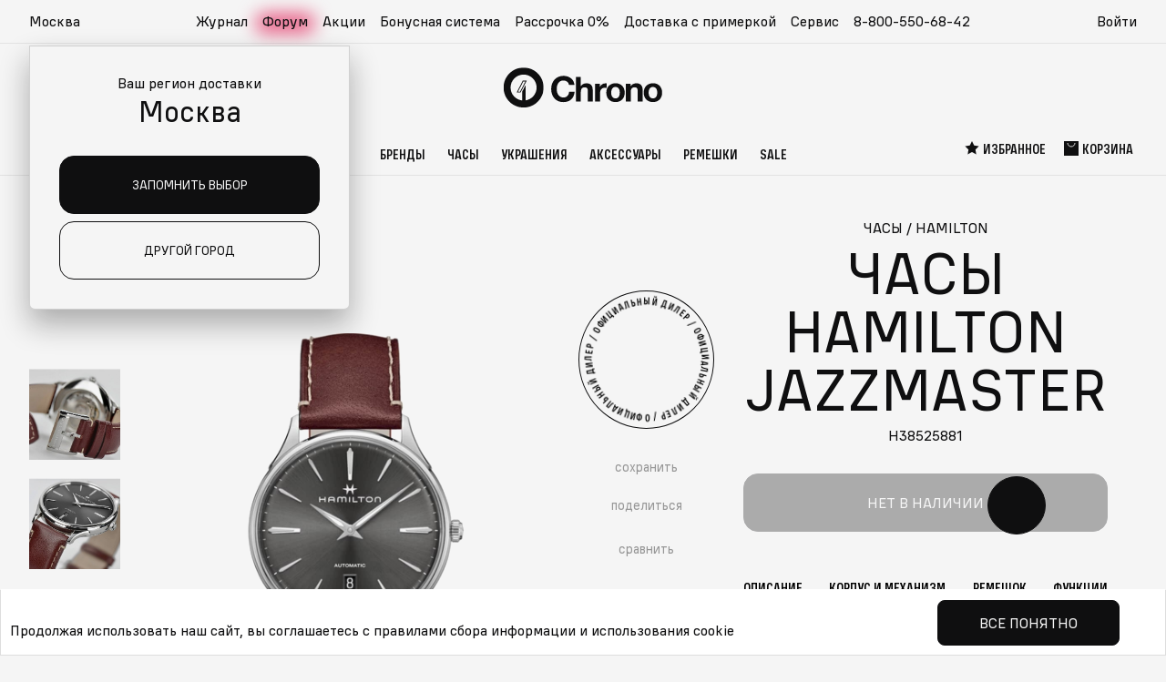

--- FILE ---
content_type: text/html; charset=utf-8
request_url: https://chrono.ru/katalog/chasy/hamilton/chasy-38525881-hamilton.html
body_size: 46962
content:
<!DOCTYPE html>
<html lang="ru">
  <head>
    <meta charset="utf-8">
    <meta http-equiv="X-UA-Compatible" content="IE=edge">
    <meta name="viewport" content="width=device-width, initial-scale=1">
    <meta name="format-detection" content="telephone=no">
        <title>Наручные часы Hamilton JazzMaster H38525881 — купить в интернет-магазине Chrono.ru  по цене 116000 рублей</title>
    <meta name="description" content="Hamilton JazzMaster H38525881 купить за 116000, цена в рублях, в интернет магазине швейцарских наручных часов Chrono с доставкой по России. Мужские Наручные часы Hamilton JazzMaster H38525881 в интернет-магазине chrono.ru! Курьерская доставка с примеркой, гарантия качества!" />
    <meta name="keywords" content="Наручные часы Hamilton JazzMaster H38525881" />
    <meta property="og:type" content="website" />
    <meta property="og:url" content="https://chrono.ru/katalog/chasy/hamilton/chasy-38525881-hamilton.html" />
    <meta property="og:title" content="Hamilton JazzMaster" />
    <meta property="og:description" content="Hamilton JazzMaster H38525881 купить за 116000, цена в рублях, в интернет магазине швейцарских наручных часов Chrono с доставкой по России. Мужские Наручные часы Hamilton JazzMaster H38525881 в интернет-магазине chrono.ru! Курьерская доставка с примеркой, гарантия качества!" />
    
              <meta property="og:image" content="https://chrono.ru/netcat_files/multifile/202/preview_h38525881_0.jpg" />
      <link rel="image_src" href="https://chrono.ru/netcat_files/multifile/202/preview_h38525881_0.jpg" />
        
    <!-- favicons: -->
    <link href='/favicon.ico' rel='icon' type='image/x-icon' />
    <link href='/favicon.ico' rel='shortcut icon' type='image/x-icon' />
    <link href='/16x16.png' rel='icon' type='image/png' sizes='16x16'>
    <link href='/32x32.png' rel='icon' type='image/png' sizes='32x32'>
    <link href='/apple-touch-icon.png' rel='apple-touch-icon' sizes='180x180'>
    <link href='/site.webmanifest' rel='manifest'>
    <link href='/safari-pinned-tab.svg' rel='mask-icon' color='#5bbad5'>
    <meta name='msapplication-TileColor' content='#da532c'>
    <meta name='theme-color' content='#ffffff'>

    
    <link rel="preload" href="/netcat_template/template/chrono2/assets/fonts/als_wagon_medium_condensed.woff2" as="font" type="font/woff2" crossorigin>
    <link rel="preload" href="/netcat_template/template/chrono2/assets/fonts/als_wagon_regular.woff2" as="font" type="font/woff2" crossorigin>
    
              <link rel="stylesheet" type="text/css" href="/netcat/admin/js/min/min_ee77e1276159906d72b3b2b27bc0fd6e.css">
    
    
  <script>
function nc_event_dispatch(b,c){var a,d=document;"function"!==typeof CustomEvent?(a=d.createEvent("CustomEvent"),a.initCustomEvent(b,!1,!1,c)):a=new CustomEvent(b,{detail:c});d.dispatchEvent(a)};
</script>
<script>
(function(l,k,m,t,u,z,G){function A(a){nc_event_dispatch("ncPartialUpdate",{newTemplateContent:a})}function B(a){var c=[],b=k.createNodeIterator(k.body,NodeFilter.SHOW_COMMENT,null,!1),d,f;for(a&&(a=H(a));d=b.nextNode();)if(f=d.nodeValue.match(I))try{var e=d[v]||(d[v]=z(f[2]));var g=e.data;var p=e.src;if(a){var n=J(a,p,g);if(!n)continue;if(!0!==n)for(var h in n)g[h]=n[h]}var C=p+w(g||{});var l=e.template;var m={start:d,seq:f[1],param:e,query:C,key:x+(l?l+"#":"")+C};y(m);c.push(m)}catch(K){q&&q.log("Partial error:",
K.message,d)}return c}function H(a){u(a)||(a=[[a]]);h(a,function(c,b){u(c)||(a[b]=c=[c]);c[0]=(""+c[0]).split(/[\s,]+/)});return a}function y(a){for(var c=[],b=a.start;b=b.nextSibling;){if(8==b.nodeType&&-1!=b.nodeValue.indexOf("/nc_partial "+a.seq))return c;c.push(b)}throw Error();}function D(a,c){var b=a.start.parentNode;h(y(a),function(a){b.removeChild(a)});var d=b.insertBefore(k.createElement("DIV"),a.start.nextSibling);d.insertAdjacentHTML("afterend",c);b.removeChild(d);E(y(a));a.param.store&&
m.setItem(a.key,c)}function J(a,c,b){var d=!1,f=!Object.keys(b).length;h(a,function(a){var g=a[1],e;if((e=-1!=a[0].indexOf(c))&&!(e=g===G||null===g&&f)&&(e=g))a:{e=b||{};for(var n in g)if(e[n]!=g[n]){e=!1;break a}e=!0}if(e)return d=a[2]||!0,!1});return d}function F(a,c,b){if(a.length){var d,f={partial:[],referer:location.toString(),json:1};h(a,function(a){d=a.param.template||d;a=a.query;var b=f.partial;-1==b.indexOf(a)&&b.push(a)});d&&(f.template=d);var e=new XMLHttpRequest;e.open("POST",(l.NETCAT_PATH||
"/netcat/")+"partial.php"+(l[v]||""));e.onreadystatechange=function(){if(4==e.readyState)if(200==e.status)try{var d=z(e.responseText);L(a,d);d.$&&M(d.$);A(d);c(d)}catch(p){q&&q.log(p),b(e)}else b(e)};e.setRequestHeader("Content-Type","application/x-www-form-urlencoded");e.send(w(f).slice(1))}}function L(a,c){h(a,function(a){a.query in c&&D(a,c[a.query])})}function M(a){var c=k.createElement("DIV");c.innerHTML=a;var b=k.createElement("DIV");h(c.childNodes,function(a){var c=a.tagName,d=N[c],g;d&&((g=
a.getAttribute(d))&&k.querySelector(c+"["+d+'="'+g+'"]')||b.appendChild(a))});b.childNodes.length&&(b.style.display="none",k.body.appendChild(b),E(b.childNodes))}function w(a,c){var b=[];for(f in a){var d=a[f];var f=t(f);c&&(f=c+"["+f+"]");u(d)?h(d,function(a){b.push(f+"[]="+t(a))}):"object"==typeof d?b=b.concat(w(d,f)):b.push(f+"="+t(d))}c||(b=b.length?"?"+b.join("&"):"");return b}function E(a){function c(a){h(a,function(a){"SCRIPT"==a.tagName?a.src?f.push(a.src):e.push(a.text):a.childNodes.length&&
c(a.childNodes)})}function b(a,b){var c=k.head,e=k.createElement("SCRIPT");a?(e.onload=e.onerror=d,e.src=a):e.appendChild(k.createTextNode(b));c.appendChild(e);c.removeChild(e)}function d(){++g>=f.length&&b(!1,e.join("\n"))}var f=[],e=[],g=-1;c(a);h(f,b);d()}function r(){}function h(a,c){for(var b=0;b<a.length&&!1!==c(a[b],b);b++);}l.nc_partial_load=function(a,c,b){F(B(a),c||r,b||r)};l.nc_partial_clear_cache=function(){for(var a in m)m.hasOwnProperty(a)&&!a.indexOf(x)&&m.removeItem(a)};k.addEventListener("DOMContentLoaded",
function(){var a=[],c={},b;h(B(),function(d){var f=d.param,e;if(f.defer){var g=!0;f.store&&null!==(e=m.getItem(d.key))&&(D(d,e),c[d.query]=e,b=!0,g=!1)}(g||f.reload)&&a.push(d)});b&&A(c);F(a,r,r)});var I=/nc_partial (\S+) ({.+})/,x="nc_partial_",v=x+"data",q=l.console,N={SCRIPT:"src",LINK:"href"}})(window,document,sessionStorage,encodeURIComponent,Array.isArray,JSON.parse);
</script>

<script>var NETCAT_PATH = '/netcat/';</script>
</head>
  
    <body class="">

    <!-- nc_partial t1 {"src":"svg_icons","data":{},"defer":true,"reload":false,"store":true,"template":15} --><!-- /nc_partial t1 -->    <!-- nc_partial t2 {"src":"svg_vendor_logos","data":{},"defer":true,"reload":false,"store":true,"template":15} --><!-- /nc_partial t2 -->
    <svg class="root-svg-symbols-element" xmlns="http://www.w3.org/2000/svg" style="border: 0 !important; clip: rect(0 0 0 0) !important; height: 1px !important; margin: -1px !important; overflow: hidden !important; padding: 0 !important; position: absolute !important; width: 1px !important;">
      <symbol id="icon-logo" viewBox="0 0 182 48">
        <defs>
          <path id="4g1h599faa" d="M0 0.948L45.916 0.948 45.916 46.736 0 46.736z"></path>
        </defs>
        <g>
          <path d="M68.472 40.85c-8.376 0-13.92-6.012-13.92-15.092 0-8.354 5.341-15.012 14.163-15.012 6.92 0 11.978 4.359 12.464 10.29h-6.191c-.649-3.147-2.996-5.004-6.394-5.004-5.544 0-7.689 4.964-7.689 9.765 0 5.934 2.954 9.727 7.608 9.727 3.804 0 6.07-2.26 6.595-6.457h6.273c-.647 7.021-5.017 11.784-12.909 11.784M88.504 22.527c1.623-2.17 3.64-3.237 6.45-3.237 4.985 0 7.162 2.802 7.162 7.538v13.336h-5.619V28.17c0-2.486-.594-4.3-3.601-4.3-3.719 0-4.392 2.92-4.392 5.918v10.377h-5.539V12.07h5.54v10.457zM118.106 24.618c-.99-.197-1.543-.236-2.176-.236-3.877 0-5.382 2.761-5.382 6.471v9.312h-5.618v-20.36h5.34v3.747c1.267-2.644 3.562-4.221 6.61-4.221.434 0 .672.039 1.226.118v5.17zM123.303 29.985c0 4.182 1.82 6.588 4.946 6.588 3.086 0 4.906-2.446 4.906-6.629 0-4.063-1.86-6.47-4.985-6.47-3.007 0-4.867 2.446-4.867 6.51m15.471 0c0 6.55-4.154 10.812-10.525 10.812-6.37 0-10.565-4.301-10.565-10.811 0-6.473 4.235-10.772 10.644-10.772 6.292 0 10.446 4.3 10.446 10.772M153.61 40.165V28.287c0-2.525-.475-4.418-3.482-4.418-3.363 0-4.431 2.406-4.431 5.366v10.93h-5.58V19.804h5.342v2.84c1.622-2.17 3.878-3.392 6.766-3.392 4.313 0 7.084 2.564 7.084 7.3v13.613h-5.7zM166.19 29.985c0 4.182 1.82 6.588 4.947 6.588 3.087 0 4.906-2.446 4.906-6.629 0-4.063-1.86-6.47-4.985-6.47-3.008 0-4.868 2.446-4.868 6.51m15.472 0c0 6.55-4.155 10.812-10.525 10.812s-10.565-4.301-10.565-10.811c0-6.473 4.234-10.772 10.645-10.772 6.29 0 10.445 4.3 10.445 10.772M25.019 17.113L18.903 28.92h-2.37l6.107-11.807h2.379zM14.987 29.86h4.49l7.09-13.688h-4.502L14.987 29.86z"></path>
          <g transform="translate(0 .315)">
            <mask id="mmv8b8932b" fill="#fff">
              <use xlink:href="#4g1h599faa"></use>
            </mask>
            <path d="M25.143 38.564V21.568h-.218l-3.48 6.719v10.361c-7.531-.756-13.41-7.096-13.41-14.806 0-8.218 6.682-14.882 14.923-14.882 8.242 0 14.924 6.664 14.924 14.882 0 7.479-5.535 13.667-12.74 14.722M22.959.948C10.278.948-.001 11.198-.001 23.842c0 12.644 10.28 22.894 22.959 22.894 12.68 0 22.958-10.25 22.958-22.894C45.916 11.198 35.638.948 22.958.948" mask="url(#mmv8b8932b)"></path>
          </g>
        </g>
      </symbol>

      <symbol id="icon-logo-new-year-2025_mob" xmlns="http://www.w3.org/2000/svg" fill="none" viewBox="0 0 609 209">
            <path fill="#0F0F10" fill-rule="evenodd"
                d="M253.244 140.243c-21.029 0-34.947-15.081-34.947-37.854 0-20.955 13.409-37.655 35.557-37.655 17.372 0 30.07 10.934 31.291 25.809h-15.544c-1.628-7.892-7.52-12.55-16.052-12.55-13.918 0-19.302 12.452-19.302 24.494 0 14.882 7.416 24.396 19.099 24.396 9.549 0 15.238-5.668 16.557-16.196h15.747c-1.625 17.612-12.595 29.556-32.406 29.556m50.289-45.963c4.073-5.443 9.139-8.118 16.192-8.118 12.513 0 17.979 7.028 17.979 18.905v33.451h-14.106v-30.086c0-6.235-1.492-10.788-9.041-10.788-9.336 0-11.024 7.325-11.024 14.847v26.027h-13.906V68.053h13.906zm74.316 5.246c-2.484-.494-3.873-.593-5.463-.593-9.734 0-13.512 6.926-13.512 16.231v23.357h-14.103v-51.07h13.407v9.401c3.18-6.631 8.942-10.588 16.593-10.588 1.09 0 1.688.098 3.078.297zm13.047 13.462c0 10.49 4.57 16.526 12.418 16.526 7.746 0 12.316-6.137 12.316-16.627 0-10.193-4.668-16.228-12.516-16.228-7.549 0-12.218 6.134-12.218 16.329m38.838 0c0 16.427-10.43 27.117-26.421 27.117-15.995 0-26.524-10.788-26.524-27.117 0-16.234 10.63-27.02 26.721-27.02 15.794 0 26.224 10.785 26.224 27.02m37.248 25.534v-29.791c0-6.333-1.193-11.083-8.742-11.083-8.443 0-11.123 6.036-11.123 13.459v27.415h-14.008v-51.07h13.41v7.126c4.073-5.443 9.737-8.51 16.987-8.51 10.828 0 17.782 6.432 17.782 18.31v34.144zm31.584-25.534c0 10.49 4.57 16.526 12.418 16.526 7.749 0 12.316-6.137 12.316-16.627 0-10.193-4.668-16.228-12.513-16.228-7.553 0-12.221 6.134-12.221 16.329m38.838 0c0 16.427-10.43 27.117-26.422 27.117-15.991 0-26.523-10.788-26.523-27.117 0-16.234 10.63-27.02 26.724-27.02 15.791 0 26.221 10.785 26.221 27.02M144.157 80.705l-15.352 29.614h-5.95l15.331-29.614zm-25.184 31.97h11.272l17.798-34.331h-11.301z"
                clip-rule="evenodd" />
            <path fill="#0F0F10" fill-rule="evenodd"
                d="M144.468 135.297V92.668h-.547l-8.736 16.852v25.989c-18.907-1.898-33.665-17.799-33.665-37.138 0-20.613 16.774-37.325 37.462-37.325 20.692 0 37.466 16.712 37.466 37.325 0 18.759-13.893 34.28-31.98 36.926m-5.483-94.348c-31.831 0-57.635 25.707-57.635 57.422s25.804 57.424 57.635 57.424c31.834 0 57.636-25.71 57.636-57.424 0-31.715-25.802-57.422-57.636-57.422"
                clip-rule="evenodd" />
            <path stroke="#E65F00" stroke-linecap="round" stroke-linejoin="round" stroke-width=".5"
                d="M29.324 166.83v-1.084m0-2.183v-51.188m0-1.084v-1.084M9.3 158.534l.777-.776m1.525-1.527 36.196-36.196m.778-.776.776-.777m-40.052.014.777.776m1.525 1.525 36.196 36.196m.778.778.776.777M1 138.521h1.084m2.182 0h51.188m1.099 0h1.084m-47.293 7.332c.334-.134.682-.268 1.017-.388m2.116-.815c10.91-4.217 21.832-8.447 32.742-12.664m1.056-.414a30 30 0 0 1 1.018-.388m-37.453-1.149c.335.147.656.308.99.455" />
            <path stroke="#E65F00" stroke-linecap="round" stroke-linejoin="round" stroke-width=".5"
                d="M13.879 131.428c10.629 4.886 21.27 9.758 31.899 14.644m1.044.481c.335.147.656.308.99.455m-28.218-26.356c.174.322.348.643.522.951m1.084 1.995 16.785 30.841m.537.991c.174.321.348.642.522.95m-1.526-36.48c-.147.335-.295.67-.442.991" />
            <path stroke="#E65F00" stroke-linecap="round" stroke-linejoin="round" stroke-width=".5"
                d="M36.166 122.967c-4.725 10.709-9.437 21.418-14.162 32.126m-.441 1.042c-.147.334-.295.669-.442.99" />
            <path fill="#E65F00"
                d="M464.924 185.509c.333 1.075-.462 2.151-1.813 2.431-1.333.265-2.702-.374-3.035-1.449s.462-2.151 1.813-2.431c1.333-.265 2.702.374 3.035 1.449m51-151.999c.333 1.074-.462 2.15-1.813 2.43-1.333.265-2.702-.374-3.035-1.45-.333-1.074.462-2.15 1.813-2.43 1.333-.265 2.702.374 3.035 1.45M33.432 66.133c.266 1.344-.37 2.688-1.451 3.038-1.066.331-2.162-.467-2.428-1.811-.267-1.344.37-2.689 1.45-3.04 1.067-.33 2.162.468 2.429 1.813m277-37.378a2.002 2.002 0 0 1-3.879.982 2 2 0 0 1 3.879-.982M190.498 13.294 185.952 9l-1.024 5.873L179 17.441l5.881 2.686.885 5.873 4.639-4.206 6.471 1.063-2.995-5.283L197 12.35zm-70.553 173.45 4.547-4.546-6.219-1.024-2.718-5.928-2.844 5.881-6.219.885 4.453 4.639-1.125 6.471 5.594-2.995 5.531 3.119zm484.253-12 4.294-4.546-5.873-1.024-2.568-5.928-2.686 5.881-5.873.885 4.206 4.639-1.063 6.471 5.283-2.995 5.224 3.119z" />
            <path stroke="#E65F00" stroke-linecap="round" stroke-linejoin="round" stroke-width=".5"
                d="M415.326 57.623V56.54m0-2.184V3.168m0-1.084V1m-20.029 48.325.776-.776m1.525-1.527 36.196-36.196m.778-.776.777-.777m-40.052.014.776.776m1.525 1.525 36.196 36.196m.778.779.777.776M387 29.31h1.084m2.182 0h51.188m1.099 0h1.084m-47.295 7.336a31 31 0 0 1 1.017-.388m2.116-.815c10.909-4.217 21.832-8.447 32.742-12.664m1.056-.414a31 31 0 0 1 1.018-.388m-37.453-1.151c.335.147.656.308.99.455" />
            <path stroke="#E65F00" stroke-linecap="round" stroke-linejoin="round" stroke-width=".5"
                d="M399.877 22.219c10.628 4.886 21.27 9.758 31.899 14.644m1.044.481c.335.147.656.308.991.455m-28.219-26.356c.174.322.348.643.522.95m1.083 1.996 16.786 30.841m.537.989c.174.321.348.642.522.95m-1.526-36.476c-.147.335-.295.67-.442.99" />
            <path stroke="#E65F00" stroke-linecap="round" stroke-linejoin="round" stroke-width=".5"
                d="M422.164 13.76c-4.725 10.709-9.437 21.418-14.162 32.126m-.441 1.042c-.147.334-.295.669-.442.99M289.834 158.389l.013 1.049m.014 2.099.376 45.06m.011 1.051v1.05m21.331-38.915-.907.532m-1.815 1.05-38.968 22.64m-.908.518-.907.532m43.672-.292-.92-.519m-1.828-1.036L269.744 171.1m-.92-.519-.92-.519m18.196-11.855 3.563 2.32L293.81 158m-8.941 3.563 5.145 2.774 5.21-2.864m-10.095 42.261 5.028-2.955 5.326 2.864m-9.395 3.785 3.978-2.203 3.486 2.034m12.298-9.888.077-5.832 5.236-3.059m-1.671 9.991.195-4.535 3.55-1.918m-38.93-24.141-.077 5.832-5.236 3.045m1.671-9.994-.181 4.548-3.564 1.905m1.672 15.682 5.209 2.604.48 6.039M266 191.693l4.017 2.139.182 4.043m40.665-21.757-4.989-3.02.013-6.065m7.775 6.493-3.823-2.449.142-4.044m-25.929 11.987.142 6.674 6.039 2.618 5.132-2.799.415-6.778-5.754-3.149z" />
            <path stroke="#E65F00" stroke-linecap="round" stroke-linejoin="round" stroke-width=".5"
                d="m279.764 176.869.259 11.534 10.419 4.51 8.851-4.834.739-11.715-9.953-5.43zm304.07-112.48.013 1.05m.014 2.098.376 45.06m.011 1.051v1.05m21.331-38.917-.907.532m-1.815 1.05-38.968 22.64m-.908.518-.907.532m43.672-.289-.92-.518m-1.828-1.036-39.254-22.108m-.92-.519-.92-.519M580.1 64.207l3.563 2.32L587.81 64m-8.941 3.563 5.145 2.774 5.21-2.864m-10.095 42.261 5.028-2.955 5.326 2.864m-9.395 3.785 3.978-2.203 3.486 2.034m12.298-9.888.077-5.832 5.236-3.058m-1.671 9.99.195-4.535 3.55-1.918m-38.93-24.141-.077 5.832-5.236 3.045m1.671-9.994-.181 4.548-3.564 1.905m1.672 15.682 5.209 2.604.48 6.039M560 97.693l4.017 2.139.182 4.043m40.665-21.757-4.989-3.02.013-6.065m7.775 6.493-3.823-2.45.142-4.043M578.053 85.02l.142 6.674 6.039 2.618 5.132-2.8.415-6.777-5.754-3.15z" />
            <path stroke="#E65F00" stroke-linecap="round" stroke-linejoin="round" stroke-width=".5"
                d="m573.764 82.869.259 11.534 10.419 4.51 8.851-4.834.739-11.715-9.953-5.43z" />
        </symbol>
      
      <symbol id="icon-logo-new-year-2025" xmlns="http://www.w3.org/2000/svg" viewBox="0 0 1026.81 371.6">
        <path fill="#0f0f10" fill-rule="evenodd"
            d="M415.46 262.38c-34.61 0-57.53-24.83-57.53-62.31 0-34.49 22.07-61.98 58.53-61.98 28.6 0 49.5 18 51.51 42.48h-25.59c-2.68-12.99-12.38-20.66-26.42-20.66-22.91 0-31.77 20.49-31.77 40.32 0 24.5 12.21 40.16 31.44 40.16 15.72 0 25.08-9.33 27.26-26.66h25.92c-2.68 28.99-20.73 48.65-53.34 48.65m82.77-75.66c6.7-8.96 15.04-13.36 26.65-13.36 20.6 0 29.6 11.57 29.6 31.12v55.06h-23.22v-49.52c0-10.26-2.46-17.76-14.88-17.76-15.37 0-18.15 12.06-18.15 24.44v42.84h-22.89V143.55h22.89zm122.32 8.63c-4.09-.81-6.38-.98-8.99-.98-16.02 0-22.24 11.4-22.24 26.72v38.45h-23.21v-84.06h22.07v15.47c5.23-10.92 14.72-17.43 27.31-17.43 1.8 0 2.78.16 5.07.49v21.34Zm21.48 22.17c0 17.27 7.52 27.2 20.44 27.2s20.27-10.1 20.27-27.37-7.68-26.71-20.6-26.71-20.11 10.1-20.11 26.88m63.93 0c0 27.04-17.17 44.64-43.49 44.64s-43.66-17.76-43.66-44.64 17.5-44.48 43.98-44.48 43.17 17.75 43.17 44.48m61.31 42.02V210.5c0-10.43-1.96-18.24-14.39-18.24-13.9 0-18.31 9.93-18.31 22.15v45.13h-23.06v-84.06h22.07v11.73c6.7-8.96 16.03-14.01 27.96-14.01 17.82 0 29.27 10.59 29.27 30.14v56.2h-23.55Zm52-42.02c0 17.27 7.52 27.2 20.44 27.2s20.27-10.1 20.27-27.37-7.68-26.71-20.6-26.71-20.12 10.1-20.12 26.88m63.93 0c0 27.04-17.17 44.64-43.49 44.64s-43.66-17.76-43.66-44.64 17.5-44.48 43.99-44.48 43.16 17.75 43.16 44.48m-647.31-53.15-25.27 48.75h-9.79l25.24-48.75h9.83Zm-41.46 52.62h18.56l29.3-56.51h-18.6l-29.25 56.51Z" />
        <path fill="#0f0f10" fill-rule="evenodd"
            d="M236.4 254.24v-70.17h-.9l-14.38 27.74v42.78c-31.12-3.12-55.42-29.3-55.42-61.13 0-33.93 27.61-61.44 61.67-61.44s61.67 27.51 61.67 61.44c0 30.88-22.87 56.43-52.64 60.78m-9.03-155.3c-52.4 0-94.87 42.32-94.87 94.52s42.48 94.52 94.87 94.52 94.87-42.32 94.87-94.52-42.47-94.52-94.87-94.52" />
        <path
            d="M731.34 349.43h-5.31l-.39-32.4h6.1l-.39 32.4Zm-6.1 13.77v-6.89h6.89v6.89zm-24.74-8.66h-8.2l-7.34-19.74h-.85v28.4h-5.38v-33.06h10.17l7.15 19.74h.79l7.15-19.74h10.17v33.06h-5.44v-28.4h-.85l-7.35 19.74Zm-44.14-25.11c4.33 0 7.67 1.2 10.03 3.61 2.36 2.4 3.61 5.77 3.74 10.1.04.52.07 1.73.07 3.61 0 1.57-.02 2.73-.07 3.48-.18 4.33-1.42 7.7-3.74 10.1-2.27 2.4-5.62 3.61-10.03 3.61s-7.67-1.2-10.03-3.61c-2.32-2.4-3.56-5.77-3.74-10.1l-.07-4.39c0-1.22.02-2.12.07-2.69.17-4.33 1.4-7.7 3.67-10.1 2.32-2.4 5.68-3.61 10.1-3.61Zm0 29.18c5.2 0 7.91-2.91 8.13-8.72.04-.74.07-1.84.07-3.28s-.02-2.51-.07-3.21c-.22-5.77-2.93-8.66-8.13-8.66s-8 2.89-8.13 8.66c-.04.61-.07 1.71-.07 3.28 0 1.31.02 2.38.07 3.21.22 5.82 2.93 8.72 8.13 8.72m-24.38-28.47v27.68h4.85v13.77h-5.44v-8.39h-24.14v8.39h-5.44v-13.77h4.53l4.4-27.68h21.25Zm-5.64 5.38h-11.08l-3.48 22.3h14.56zm-42.64-6.09c4.33 0 7.67 1.2 10.03 3.61 2.36 2.4 3.61 5.77 3.74 10.1.04.52.07 1.73.07 3.61 0 1.57-.02 2.73-.07 3.48-.18 4.33-1.42 7.7-3.74 10.1-2.27 2.4-5.62 3.61-10.03 3.61s-7.67-1.2-10.03-3.61c-2.32-2.4-3.56-5.77-3.74-10.1l-.07-4.39c0-1.22.02-2.12.07-2.69.17-4.33 1.4-7.7 3.67-10.1 2.32-2.4 5.68-3.61 10.1-3.61Zm0 29.18c5.2 0 7.91-2.91 8.13-8.72.04-.74.07-1.84.07-3.28s-.02-2.51-.07-3.21c-.22-5.77-2.93-8.66-8.13-8.66s-8 2.89-8.13 8.66c-.04.61-.07 1.71-.07 3.28 0 1.31.02 2.38.07 3.21.22 5.82 2.93 8.72 8.13 8.72m-39.86-28.47h21.05v5.38h-15.41v27.68h-5.64zm-37.83 24.4h-8.2l-7.35-19.74h-.85v28.4h-5.38v-33.06h10.16l7.15 19.74h.79l7.15-19.74h10.17v33.06h-5.44v-28.4h-.85zm-52.85-13.77c3.58 0 6.27.98 8.07 2.95 1.84 1.92 2.75 4.61 2.75 8.07s-.92 6.27-2.75 8.33c-1.84 2.05-4.55 3.08-8.13 3.08h-12.46v-33.06h5.64v10.62h6.89Zm15.61 22.43v-33.06h5.64v33.06zm-16.4-5.31c2.1 0 3.61-.5 4.52-1.51q1.44-1.575 1.44-4.59c0-3.015-.48-3.43-1.44-4.39-.92-1.01-2.43-1.51-4.52-1.51h-6.1v12zm-24.64-11.87c1.31.57 2.4 1.53 3.28 2.89.87 1.31 1.31 2.95 1.31 4.92 0 2.8-.87 5.07-2.62 6.82-1.75 1.7-4.33 2.56-7.74 2.56h-14.17v-33.06h13.71c3.32 0 5.77.79 7.35 2.36 1.57 1.57 2.36 3.63 2.36 6.16q0 2.565-1.05 4.26-.99 1.635-2.43 2.43zm-2.1-6.62q0-2.16-1.11-3.21-1.05-1.05-3.54-1.05h-7.67v8.72h7.67c3.1 0 4.66-1.49 4.66-4.46Zm-4.26 18.82c1.92 0 3.28-.42 4.07-1.25.83-.83 1.25-2.05 1.25-3.67 0-1.53-.42-2.69-1.25-3.48-.79-.79-2.16-1.18-4.13-1.18h-8v9.57h8.07Zm-35.94-28.79c4.33 0 7.67 1.2 10.03 3.61s3.61 5.77 3.74 10.1c.04.52.07 1.73.07 3.61 0 1.57-.02 2.73-.07 3.48-.18 4.33-1.42 7.7-3.74 10.1-2.27 2.4-5.62 3.61-10.03 3.61s-7.67-1.2-10.04-3.61c-2.32-2.4-3.56-5.77-3.74-10.1l-.07-4.39c0-1.22.02-2.12.07-2.69.18-4.33 1.4-7.7 3.67-10.1 2.32-2.4 5.68-3.61 10.1-3.61Zm0 29.18c5.2 0 7.91-2.91 8.13-8.72.04-.74.07-1.84.07-3.28s-.02-2.51-.07-3.21c-.22-5.77-2.93-8.66-8.13-8.66s-8 2.89-8.13 8.66c-.04.61-.07 1.71-.07 3.28 0 1.31.02 2.38.07 3.21.22 5.82 2.93 8.72 8.13 8.72m-27.97-15.28v-13.18h5.64v33.06h-5.64v-14.5h-15.02v14.5h-5.64v-33.06h5.64v13.18zm-43.74 5.44c-.09 2.45-.7 4.83-1.84 7.15-1.14 2.27-2.93 4.18-5.38 5.71-2.4 1.53-5.49 2.3-9.25 2.3-5.64 0-9.9-1.53-12.79-4.59q-4.335-4.59-4.59-13.05c-.04-1.4-.07-3.48-.07-6.23s.02-4.81.07-6.17c.17-5.64 1.71-9.97 4.59-12.99 2.89-3.06 7.15-4.59 12.79-4.59 5.11 0 9.03 1.4 11.74 4.2q4.065 4.2 4.59 10.89h-5.84c-.39-2.97-1.38-5.29-2.95-6.95s-4.09-2.49-7.54-2.49c-3.89 0-6.76.98-8.59 2.95-1.84 1.97-2.82 4.96-2.95 8.99-.04 1.36-.07 3.41-.07 6.17s.02 4.83.07 6.23c.13 4.02 1.09 7.04 2.89 9.05 1.84 1.97 4.7 2.95 8.59 2.95 3.63 0 6.27-.94 7.94-2.82 1.71-1.88 2.62-4.11 2.76-6.69h5.84Z" />
        <path fill="none" stroke="#e65f00" stroke-linecap="round" stroke-linejoin="round" stroke-width=".5"
            d="M46.87 306.14v-1.79m0-3.58v-84.26m0-1.79v-1.78m-32.96 79.54 1.28-1.28m2.51-2.5 59.58-59.58m1.28-1.28 1.28-1.28m-65.93.02 1.28 1.28m2.51 2.51 59.58 59.58m1.28 1.28 1.28 1.28M.25 259.54h1.78m3.59 0h84.26m1.81 0h1.78m-77.84 12.07c.55-.22 1.12-.44 1.67-.64m3.49-1.34c17.96-6.94 35.94-13.9 53.9-20.84m1.73-.69c.55-.22 1.12-.44 1.67-.64m-61.65-1.89c.55.24 1.08.51 1.63.75" />
        <path fill="none" stroke="#e65f00" stroke-linecap="round" stroke-linejoin="round" stroke-width=".5"
            d="M21.45 247.86c17.5 8.04 35.01 16.06 52.51 24.11m1.71.79c.55.24 1.08.51 1.63.75m-46.44-43.39c.29.53.57 1.06.86 1.56" />
        <path fill="none" stroke="#e65f00" stroke-linecap="round" stroke-linejoin="round" stroke-width=".5"
            d="M33.5 234.97c9.21 16.92 18.42 33.84 27.63 50.77m.88 1.63c.29.53.57 1.06.86 1.57m-2.51-60.05c-.24.55-.48 1.1-.73 1.63" />
        <path fill="none" stroke="#e65f00" stroke-linecap="round" stroke-linejoin="round" stroke-width=".5"
            d="M58.14 233.94c-7.78 17.63-15.53 35.26-23.31 52.88m-.73 1.72c-.24.55-.48 1.1-.73 1.63" />
        <path fill="#e65f00"
            d="M890 315.89c.47 1.88-.65 3.76-2.54 4.25-1.86.46-3.78-.65-4.25-2.54-.47-1.88.65-3.76 2.54-4.25 1.86-.46 3.78.65 4.25 2.54m-836.99-175c.4 1.88-.56 3.76-2.18 4.25-1.6.46-3.24-.65-3.64-2.54-.4-1.88.56-3.76 2.18-4.25 1.6-.46 3.24.65 3.64 2.54m456-62c.4 1.88-.55 3.76-2.18 4.25-1.6.46-3.24-.65-3.64-2.54-.4-1.88.55-3.76 2.18-4.25 1.6-.46 3.24.65 3.64 2.54m320.62 4.43-7.33-7.07-1.65 9.67-9.55 4.23 9.47 4.42 1.43 9.67 7.47-6.93 10.42 1.75-4.83-8.7 5.03-8.6-10.47 1.56ZM195.78 338.77l7.32-7.32-10.02-1.65-4.38-9.55-4.58 9.48-10.02 1.42 7.17 7.48-1.81 10.42 9.01-4.82 8.91 5.02-1.61-10.48Zm798-20 7.33-7.32-10.02-1.65-4.38-9.55-4.58 9.48-10.02 1.42 7.17 7.48-1.81 10.42 9.01-4.82 8.91 5.02z" />
        <path fill="none" stroke="#e65f00" stroke-linecap="round" stroke-linejoin="round" stroke-width=".5"
            d="M616.89 130.11v-1.78m0-3.6V40.47m0-1.78v-1.78m-32.97 79.54 1.28-1.28m2.51-2.51 59.58-59.58m1.28-1.28 1.28-1.28m-65.93.02 1.28 1.28m2.51 2.51 59.58 59.58m1.28 1.28 1.28 1.28m-79.59-32.96h1.78m3.59 0h84.26m1.81 0h1.78m-77.84 12.07c.55-.22 1.12-.44 1.67-.64m3.49-1.34c17.96-6.94 35.94-13.9 53.9-20.84m1.73-.69c.55-.22 1.12-.44 1.68-.64m-61.65-1.89c.55.24 1.08.51 1.63.75" />
        <path fill="none" stroke="#e65f00" stroke-linecap="round" stroke-linejoin="round" stroke-width=".5"
            d="M591.46 71.83c17.5 8.04 35.01 16.06 52.51 24.11m1.71.79c.55.24 1.08.51 1.63.75m-46.44-43.39c.29.53.57 1.06.86 1.56" />
        <path fill="none" stroke="#e65f00" stroke-linecap="round" stroke-linejoin="round" stroke-width=".5"
            d="M603.51 58.94c9.21 16.92 18.42 33.85 27.63 50.77m.88 1.63c.29.53.57 1.06.86 1.56m-2.51-60.04c-.24.55-.48 1.1-.73 1.63" />
        <path fill="none" stroke="#e65f00" stroke-linecap="round" stroke-linejoin="round" stroke-width=".5"
            d="M628.15 57.9c-7.78 17.63-15.53 35.26-23.31 52.88m-.73 1.72c-.24.55-.48 1.1-.73 1.63M266.33.89l.02 1.73m.02 3.45.62 74.17m.02 1.73v1.73m35.12-64.06-1.49.87m-2.99 1.73L233.5 59.51m-1.49.85-1.49.87m71.88-.46-1.52-.85m-3-1.71-64.61-36.39m-1.52-.86-1.51-.85M260.19.59l5.87 3.82 6.83-4.16m-14.73 5.87 8.47 4.57 8.58-4.71m-16.62 69.55 8.28-4.86 8.77 4.71m-15.47 6.23 6.55-3.63 5.74 3.35m20.24-16.27.13-9.6 8.62-5.03m-2.76 16.44.32-7.47 5.85-3.16m-64.08-39.73-.13 9.6-8.62 5.01m2.75-16.45-.3 7.49-5.87 3.14m2.76 25.81 8.57 4.29.79 9.94m-13.63-9.63 6.61 3.52.3 6.66m66.94-35.82-8.21-4.97.02-9.98m12.8 10.69-6.29-4.03.24-6.66m-42.69 19.73.23 10.99 9.94 4.31 8.45-4.61.68-11.16-9.47-5.18z" />
        <path fill="none" stroke="#e65f00" stroke-linecap="round" stroke-linejoin="round" stroke-width=".5"
            d="m249.76 31.31.43 18.99 17.15 7.42 14.57-7.96 1.22-19.28-16.38-8.94-16.98 9.77Zm737.57 102.58.02 1.73m.02 3.45.62 74.17m.02 1.74v1.73m35.12-64.07-1.5.87m-2.98 1.73-64.15 37.27m-1.49.85-1.49.88m71.88-.47-1.51-.85m-3.01-1.71-64.62-36.39m-1.51-.86-1.51-.85m29.95-19.52 5.87 3.82 6.83-4.16m-14.73 5.87 8.47 4.57 8.58-4.71m-16.62 69.55 8.28-4.86 8.77 4.71m-15.47 6.23 6.55-3.63 5.74 3.35m20.24-16.27.12-9.6 8.62-5.03m-2.75 16.44.32-7.47 5.84-3.16m-64.07-39.73-.13 9.6-8.62 5.01m2.75-16.45-.3 7.49-5.87 3.14m2.76 25.8 8.58 4.29.79 9.94m-13.64-9.62 6.61 3.52.3 6.65m66.94-35.81-8.21-4.97.02-9.98m12.8 10.69-6.29-4.03.23-6.66m-42.68 19.73.23 10.99 9.94 4.31 8.45-4.61.68-11.16-9.47-5.18z" />
        <path fill="none" stroke="#e65f00" stroke-linecap="round" stroke-linejoin="round" stroke-width=".5"
            d="m970.76 164.31.43 18.99 17.15 7.42 14.57-7.96 1.22-19.28-16.39-8.94z" />
      </symbol>
        
      <symbol id="icon-menu-cart" viewBox="0 0 16 16">
        <g fill-rule="evenodd">
          <path d="M0 0H16V16H0z"></path>
          <g>
            <path d="M0 0H12V16H0z" transform="translate(2)"></path>
            <path fill="none" stroke="#F5F5F5" d="M10 2c0 2.21-1.79 4-4 4S2 4.21 2 2" opacity=".9" transform="translate(2)"></path>
          </g>
        </g>
      </symbol>
      <symbol id="icon-menu-favorite" viewBox="0 0 16 16">
        <g fill-rule="evenodd">
          <path d="M0 0H16V16H0z" stroke="none" fill="none"></path>
          <path d="M8 12L3.298 14.472 4.196 9.236 0.392 5.528 5.649 4.764 8 0 10.351 4.764 15.608 5.528 11.804 9.236 12.702 14.472z"></path>
        </g>
      </symbol>
      <symbol id="icon-menu-search" viewBox="0 0 16 16">
        <g fill="none" fill-rule="evenodd">
          <path stroke="none" d="M0 0H16V16H0z"></path>
          <g stroke-width="2">
            <path d="M10.4 10.4L15 15"></path>
            <circle cx="6.4" cy="6.4" r="5.4"></circle>
          </g>
        </g>
      </symbol>
      <symbol id="icon-mobile-cart" viewBox="0 0 24 26">
        <g fill="none" fill-rule="evenodd">
          <path d="M0 0H24V24H0z" transform="translate(-1016 -1116) translate(1016 1117)"></path>
          <g stroke="#0F0F10">
            <path d="M0 0H18V24H0z" transform="translate(-1016 -1116) translate(1016 1117) translate(3)"></path>
            <path d="M15 9c0-3.314-2.686-6-6-6S3 5.686 3 9" opacity=".9" transform="translate(-1016 -1116) translate(1016 1117) translate(3) matrix(1 0 0 -1 0 12)"></path>
          </g>
        </g>
      </symbol>
      <symbol id="icon-mobile-search" viewBox="0 0 24 24">
        <g fill="none" fill-rule="evenodd">
          <path fill="none" stroke="none" d="M0 0H24V24H0z" transform="translate(-920 -1117) translate(920 1117)"></path>
          <g fill="none" transform="translate(-920 -1117) translate(920 1117)">
            <path d="M15.6 15.6L22.5 22.5"></path>
            <circle cx="9.6" cy="9.6" r="9.1"></circle>
          </g>
        </g>
      </symbol>
    </svg>

    <div class="wrapper">
      <header class="header">        
        <div class="header-panel header-panel--top">
          <div class="hamburger js__header-menu-laptop-btn"><span></span><span></span><span></span></div>
          <div class="header-search__button">
            <div class="hidden-lg"><svg class="svg-icon svg-icon-mobile-search ">
                <use xlink:href="#icon-mobile-search"></use>
              </svg><svg class="svg-icon svg-icon-close ">
                <use xlink:href="#icon-close"></use>
              </svg></div>
          </div>
          <div class="container">
            <div class="header-wrapper">
              <div class="header-region-wrapper">
                <div class="dropdown dropdown--header-region open">
                  <div class="dropdown-toggle" data-toggle="dropdown" role="button" aria-haspopup="true" aria-expanded="false">
                    <div class="dropdown-toggle__text">Москва</div>
                    <div class="dropdown-toggle__arrow"><svg class="svg-icon svg-icon-arrow-caret-down ">
                        <use xlink:href="#icon-arrow-caret-down"></use>
                      </svg></div>
                  </div>
                  <div class="dropdown-menu">
                    <div class="header-region">
                      <div class="header-region-title">
                        <div class="header-region-title__property">Ваш регион доставки</div>
                        <div class="header-region-title__value">Москва</div>
                      </div>
                      <div class="header-region-control">
                        <div class="header-region-control__btn btn city-accept">Запомнить выбор</div>
                        <div class="header-region-control__btn btn btn--inside-out js__modal-side-btn-regions" data-target="modal-side-region">Другой город</div>
                      </div>
                    </div>
                  </div>
                </div>
              </div>
              <ul class="header-menu">
                <li class="header-menu__item"><a class="header-menu__link" href="/wjay/">Журнал</a></li>
                <li class="header-menu__item"><a class="header-menu__link item-highlight highlight-pink" href="/wjay/forum/">Форум</a></li>
                                <li class="header-menu__item"><a class="header-menu__link" href="/katalog/aktsii/">Акции</a></li>
                <!--<li class="header-menu__item"><a class="header-menu__link" href="/gift/">Подарочные сертификаты</a></li>-->
                <li class="header-menu__item"><a class="header-menu__link" href="/bonus/">Бонусная система</a></li>
                <li class="header-menu__item"><a class="header-menu__link" href="/katalog/aktsii/rassrochka-chrono.html">Рассрочка 0%</a></li>
                <li class="header-menu__item"><a class="header-menu__link" href="/servis/dostavka/">Доставка с примеркой</a></li>
                <li class="header-menu__item"><a class="header-menu__link" href="/servis/servisnyy-tsentr/">Сервис</a></li>
                <li class="header-menu__item hidden-lg"><a class="header-menu__link" href="/katalog/favorites/">
                    <div class="wrap-icon"><span><svg class="svg-icon svg-icon-menu-favorite svg-icon-menu-favorite">
                          <use xlink:href="#icon-menu-favorite"></use>
                        </svg></span><span>Избранное</span></div>
                  </a></li>
                <li class="header-menu__item hidden-lg"><span class="header-menu__link js__modal-side-btn" data-target="modal-side-region"><span>Город</span><span class="header-menu__city-name">Москва</span></span></li>
                                <li class="header-menu__item hidden-lg"><span class="header-menu__link js__modal-side-btn" data-target="modal-side-login-by-phone">Войти</span></li>
                                <li class="header-menu__item header-menu__item--tel"><a class="header-menu__link" href="tel:8-800-550-68-42">8-800-550-68-42</a></li>
              </ul>
              <div class="header-user-panel">
                <div class="header-user-panel-list">
                  <div class="header-user-panel-list__item">
                                          <!-- <a class="header-user-panel-list__link js__modal-side-btn" href="#" data-target="modal-side-login">Войти</a> -->
                      <a class="header-user-panel-list__link js__modal-side-btn" href="#" data-target="modal-side-login-by-phone">Войти</a>
                                      </div>
                </div>
              </div>
            </div>
          </div>
        </div>
        <div class="header-panel header-block">
          <div class="header-logo">
                        <a class="logo" href="/">
              <svg class="svg-icon svg-icon-logo "><use xlink:href="#icon-logo"></use></svg>
                          </a>
          </div>
          <div class="header-block__navigation">
            <div class="nav-list__dropdown">
              <div class="container container--tags">
                <div class="tags-block">
                                    <a class="tags-block__item btn--border-dotted" href="/katalog/chasy/tissot/">Tissot</a>
                                    <a class="tags-block__item btn--border-dotted" href="/katalog/chasy/muzhskie-chasy/">Мужские часы</a>
                                    <a class="tags-block__item btn--border-dotted" href="/katalog/chasy/avtopodzavod/">Часы с автоподзаводом</a>
                                    <a class="tags-block__item btn--border-dotted" href="/katalog/chasy/umnye-chasy/">Умные часы</a>
                                    <a class="tags-block__item btn--border-dotted" href="/katalog/chasy/titanovyy-korpus/">Титановые часы</a>
                                    <a class="tags-block__item btn--border-dotted" href="/katalog/chasy/swiss-made/">Swiss Made</a>
                                    <a class="tags-block__item btn--border-dotted" href="/katalog/chasy/sport/">Для спорта</a>
                                    <a class="tags-block__item btn--border-dotted" href="/katalog/chasy/suit/">Под костюм</a>
                                    <a class="tags-block__item btn--border-dotted" href="/katalog/chasy/s-brilliantami/">Часы с бриллиантами</a>
                                    <a class="tags-block__item btn--border-dotted" href="/katalog/chasy/diving/">Дайверские</a>
                                    <a class="tags-block__item btn--border-dotted" href="/katalog/chasy/luxury/">Luxury</a>
                                    <a class="tags-block__item btn--border-dotted" href="/katalog/chasy/limitirovannye/">Лимитированные</a>
                                  </div>
              </div>
            </div>

            <div class="header-search">
              <div class="header-search__button">
                <div class="hidden visible-lg"><svg class="svg-icon svg-icon-menu-search ">
                    <use xlink:href="#icon-menu-search"></use>
                  </svg></div>
                <div class="hidden-lg"><svg class="svg-icon svg-icon-mobile-search ">
                    <use xlink:href="#icon-mobile-search"></use>
                  </svg><svg class="svg-icon svg-icon-close ">
                    <use xlink:href="#icon-close"></use>
                  </svg></div>
              </div>
              <div class="header-search-box">
              <form action="/katalog/" method="GET">
                <input class="finp header-search__input" type="text" value="" name="q" placeholder="Поиск" autocomplete="off">
                <div class="modal-region-search__spinner hidden">
                  <div class="spinner"><span class="spinner__bounce spinner__bounce--1"></span><span class="spinner__bounce spinner__bounce--2"></span><span class="spinner__bounce spinner__bounce--3"></span></div>
                </div>
                <div class="search-dropdown"></div>
              </form>
              </div>
            </div><!-- /header-search -->

            <nav class="nav">
              <div class="nav-list">
                <div class="nav-list__item"><a class="nav-list__btn" href="/brendy/">Бренды</a>
                  <div class="nav-list__dropdown">
                    <div class="container">
                    <!-- nc_partial t3 {"src":"header_filter_vendor","data":{},"defer":false,"reload":false,"store":false,"template":15} -->                      <div class="nav-brands-wrapper">
                        <div class="nav-brands">
                          <div class="nav-tabs-wrapper nav-navigation-brands-tabs-wrapper">
                            <ul class="nav-tabs js__higlighter-tabs" role="tablist">
                              <li class="nav-tabs__item active"><span class="nav-tabs__btn js__higlighter-tab" data-target="nav-brands-content" data-class-name="all">Все</span></li>
                              <li class="nav-tabs__item"><span class="nav-tabs__btn js__higlighter-tab" data-target="nav-brands-content" data-class-name="base">Base</span></li>
                              <li class="nav-tabs__item"><span class="nav-tabs__btn js__higlighter-tab" data-target="nav-brands-content" data-class-name="premium">Premium</span></li>
                              <li class="nav-tabs__item"><span class="nav-tabs__btn js__higlighter-tab" data-target="nav-brands-content" data-class-name="lux">Lux</span></li>
                            </ul>
                          </div>
                          <div class="nav-brands-panel nav-brands-content all">
                            <!-- col -->
                            <div class="nav-brands-panel-col nav-brands-panel-col--1">
                                      <div class="nav-brands-panel-group">
                                <div class="nav-brands-panel__letter">A</div>
                                                                <div class="nav-brands-panel__list">
              <div class="nav-brands-panel__item"><a class="nav-brands-panel__link lux" href="/brendy/alrosa-diamonds/">Alrosa Diamonds</a></div>                                              </div>
                              </div>
                                      <div class="nav-brands-panel-group">
                                <div class="nav-brands-panel__letter">B</div>
                                                                <div class="nav-brands-panel__list">
              <div class="nav-brands-panel__item"><a class="nav-brands-panel__link premium" href="/katalog/chasy/baume-mercier/">Baume & Mercier</a></div>              <div class="nav-brands-panel__item"><a class="nav-brands-panel__link base" href="/katalog/chasy/beverly-hills-polo-club/">Beverly Hills Polo Club</a></div>              <div class="nav-brands-panel__item"><a class="nav-brands-panel__link lux" href="/katalog/chasy/blancpain/">Blancpain</a></div>              <div class="nav-brands-panel__item"><a class="nav-brands-panel__link lux" href="/brendy/breitling/">Breitling</a></div>                                              </div>
                              </div>
                                      <div class="nav-brands-panel-group">
                                <div class="nav-brands-panel__letter">C</div>
                                                                <div class="nav-brands-panel__list">
              <div class="nav-brands-panel__item"><a class="nav-brands-panel__link base" href="/brendy/candino/">Candino</a></div>              <div class="nav-brands-panel__item"><a class="nav-brands-panel__link lux" href="/katalog/ukrasheniya/carrera-y-carrera/">Carrera-y-Carrera</a></div>              <div class="nav-brands-panel__item"><a class="nav-brands-panel__link lux" href="/brendy/cartier/">Cartier</a></div>              <div class="nav-brands-panel__item"><a class="nav-brands-panel__link base" href="/brendy/casio/">Casio</a></div>              <div class="nav-brands-panel__item"><a class="nav-brands-panel__link premium" href="/brendy/certina/">Certina</a></div>              <div class="nav-brands-panel__item"><a class="nav-brands-panel__link lux" href="/brendy/chopard/">Chopard</a></div>              <div class="nav-brands-panel__item"><a class="nav-brands-panel__link base" href="/brendy/claude-bernard/">Claude Bernard</a></div>                                </div>
                              </div>
                            </div>
                            <!-- /col -->
                            <div class="nav-brands-panel-col nav-brands-panel-col--2">
                              <div class="nav-brands-panel-group">
                                <div class="nav-brands-panel__letter"></div>
                                                                <div class="nav-brands-panel__list">
                                <div class="nav-brands-panel__item"><a class="nav-brands-panel__link premium" href="/brendy/cover/">Cover</a></div>                                              </div>
                              </div>
                                      <div class="nav-brands-panel-group">
                                <div class="nav-brands-panel__letter">D</div>
                                                                <div class="nav-brands-panel__list">
              <div class="nav-brands-panel__item"><a class="nav-brands-panel__link base" href="/brendy/diesel/">Diesel</a></div>              <div class="nav-brands-panel__item"><a class="nav-brands-panel__link base" href="/katalog/chasy/dkny/">DKNY</a></div>              <div class="nav-brands-panel__item"><a class="nav-brands-panel__link lux" href="/katalog/axessuary/dupont/">Dupont</a></div>                                              </div>
                              </div>
                                      <div class="nav-brands-panel-group">
                                <div class="nav-brands-panel__letter">E</div>
                                                                <div class="nav-brands-panel__list">
              <div class="nav-brands-panel__item"><a class="nav-brands-panel__link premium" href="/brendy/edox/">Edox</a></div>                                              </div>
                              </div>
                                      <div class="nav-brands-panel-group">
                                <div class="nav-brands-panel__letter">F</div>
                                                                <div class="nav-brands-panel__list">
              <div class="nav-brands-panel__item"><a class="nav-brands-panel__link base" href="/brendy/festina/">Festina</a></div>              <div class="nav-brands-panel__item"><a class="nav-brands-panel__link base" href="/brendy/fossil/">Fossil</a></div>              <div class="nav-brands-panel__item"><a class="nav-brands-panel__link premium" href="/brendy/frederique-constant/">Frederique Constant</a></div>                                              </div>
                              </div>
                                      <div class="nav-brands-panel-group">
                                <div class="nav-brands-panel__letter">H</div>
                                                                <div class="nav-brands-panel__list">
              <div class="nav-brands-panel__item"><a class="nav-brands-panel__link premium" href="/katalog/chasy/hamilton/">Hamilton</a></div>              <div class="nav-brands-panel__item"><a class="nav-brands-panel__link base" href="/brendy/hanowa/">Hanowa</a></div>              <div class="nav-brands-panel__item"><a class="nav-brands-panel__link base" href="/katalog/remeshki/hirsch/">Hirsch</a></div>              <div class="nav-brands-panel__item"><a class="nav-brands-panel__link lux" href="/brendy/hublot/">Hublot</a></div>                                </div>
                              </div>
                            </div>
                            <!-- /col -->
                            <div class="nav-brands-panel-col nav-brands-panel-col--3">
                              <div class="nav-brands-panel-group">
                                <div class="nav-brands-panel__letter"></div>
                                                                <div class="nav-brands-panel__list">
                                                                </div>
                              </div>
                                      <div class="nav-brands-panel-group">
                                <div class="nav-brands-panel__letter">I</div>
                                                                <div class="nav-brands-panel__list">
              <div class="nav-brands-panel__item"><a class="nav-brands-panel__link lux" href="/katalog/chasy/iwc-schaffhausen/">IWC Schaffhausen</a></div>                                              </div>
                              </div>
                                      <div class="nav-brands-panel-group">
                                <div class="nav-brands-panel__letter">J</div>
                                                                <div class="nav-brands-panel__list">
              <div class="nav-brands-panel__item"><a class="nav-brands-panel__link base" href="/brendy/jacques-du-manoir/">Jacques du Manoir</a></div>              <div class="nav-brands-panel__item"><a class="nav-brands-panel__link premium" href="/brendy/jacques-philippe/">Jacques Philippe</a></div>              <div class="nav-brands-panel__item"><a class="nav-brands-panel__link premium" href="/brendy/jaguar/">Jaguar</a></div>              <div class="nav-brands-panel__item"><a class="nav-brands-panel__link lux" href="/katalog/chasy/jaquet-droz/">Jaquet Droz</a></div>                                              </div>
                              </div>
                                      <div class="nav-brands-panel-group">
                                <div class="nav-brands-panel__letter">K</div>
                                                                <div class="nav-brands-panel__list">
              <div class="nav-brands-panel__item"><a class="nav-brands-panel__link lux" href="/brendy/korloff/">Korloff</a></div>                                              </div>
                              </div>
                                      <div class="nav-brands-panel-group">
                                <div class="nav-brands-panel__letter">L</div>
                                                                <div class="nav-brands-panel__list">
              <div class="nav-brands-panel__item"><a class="nav-brands-panel__link base" href="/brendy/lee-cooper/">Lee Cooper</a></div>              <div class="nav-brands-panel__item"><a class="nav-brands-panel__link premium" href="/brendy/longines/">Longines</a></div>                                              </div>
                              </div>
                                      <div class="nav-brands-panel-group">
                                <div class="nav-brands-panel__letter">M</div>
                                                                <div class="nav-brands-panel__list">
              <div class="nav-brands-panel__item"><a class="nav-brands-panel__link premium" href="/brendy/maurice-lacroix/">Maurice Lacroix</a></div>              <div class="nav-brands-panel__item"><a class="nav-brands-panel__link base" href="/katalog/chasy/michael-kors/">Michael Kors</a></div>              <div class="nav-brands-panel__item"><a class="nav-brands-panel__link premium" href="/katalog/chasy/mido/">Mido</a></div>              <div class="nav-brands-panel__item"><a class="nav-brands-panel__link premium" href="/katalog/montblanc/">Montblanc</a></div>                                </div>
                              </div>
                            </div>
                            <!-- /col -->
                            <div class="nav-brands-panel-col nav-brands-panel-col--4">
                              <div class="nav-brands-panel-group">
                                <div class="nav-brands-panel__letter"></div>
                                                                <div class="nav-brands-panel__list">
                                <div class="nav-brands-panel__item"><a class="nav-brands-panel__link lux" href="/katalog/axessuary/montegrappa/">Montegrappa</a></div>                                              </div>
                              </div>
                                      <div class="nav-brands-panel-group">
                                <div class="nav-brands-panel__letter">O</div>
                                                                <div class="nav-brands-panel__list">
              <div class="nav-brands-panel__item"><a class="nav-brands-panel__link lux" href="/brendy/omega/">Omega</a></div>              <div class="nav-brands-panel__item"><a class="nav-brands-panel__link base" href="/brendy/orient/">Orient</a></div>              <div class="nav-brands-panel__item"><a class="nav-brands-panel__link premium" href="/brendy/oris/">Oris</a></div>                                              </div>
                              </div>
                                      <div class="nav-brands-panel-group">
                                <div class="nav-brands-panel__letter">P</div>
                                                                <div class="nav-brands-panel__list">
              <div class="nav-brands-panel__item"><a class="nav-brands-panel__link lux" href="/katalog/chasy/panerai/">Panerai</a></div>              <div class="nav-brands-panel__item"><a class="nav-brands-panel__link premium" href="/brendy/philip-watch/">Philip Watch</a></div>                                              </div>
                              </div>
                                      <div class="nav-brands-panel-group">
                                <div class="nav-brands-panel__letter">Q</div>
                                                                <div class="nav-brands-panel__list">
              <div class="nav-brands-panel__item"><a class="nav-brands-panel__link base" href="/katalog/chasy/quantum/">Quantum</a></div>                                              </div>
                              </div>
                                      <div class="nav-brands-panel-group">
                                <div class="nav-brands-panel__letter">R</div>
                                                                <div class="nav-brands-panel__list">
              <div class="nav-brands-panel__item"><a class="nav-brands-panel__link premium" href="/brendy/rado/">Rado</a></div>              <div class="nav-brands-panel__item"><a class="nav-brands-panel__link premium" href="/brendy/raymond-weil/">Raymond Weil</a></div>              <div class="nav-brands-panel__item"><a class="nav-brands-panel__link premium" href="/brendy/roamer/">Roamer</a></div>                                              </div>
                              </div>
                                      <div class="nav-brands-panel-group">
                                <div class="nav-brands-panel__letter">S</div>
                                                                <div class="nav-brands-panel__list">
              <div class="nav-brands-panel__item"><a class="nav-brands-panel__link base" href="/katalog/ukrasheniya/shallows/">Shallows</a></div>              <div class="nav-brands-panel__item"><a class="nav-brands-panel__link base" href="/katalog/chasy/swatch/">Swatch</a></div>                                </div>
                              </div>
                            </div>
                            <!-- /col -->
                            <div class="nav-brands-panel-col nav-brands-panel-col--5">
                              <div class="nav-brands-panel-group">
                                <div class="nav-brands-panel__letter"></div>
                                                                <div class="nav-brands-panel__list">
                                <div class="nav-brands-panel__item"><a class="nav-brands-panel__link base" href="/brendy/swiss-military/">Swiss Military Hanowa</a></div>                                              </div>
                              </div>
                                      <div class="nav-brands-panel-group">
                                <div class="nav-brands-panel__letter">T</div>
                                                                <div class="nav-brands-panel__list">
              <div class="nav-brands-panel__item"><a class="nav-brands-panel__link premium" href="/brendy/tag-heuer/">Tag Heuer</a></div>              <div class="nav-brands-panel__item"><a class="nav-brands-panel__link premium" href="/brendy/tissot/">Tissot</a></div>                                              </div>
                              </div>
                                      <div class="nav-brands-panel-group">
                                <div class="nav-brands-panel__letter">U</div>
                                                                <div class="nav-brands-panel__list">
              <div class="nav-brands-panel__item"><a class="nav-brands-panel__link lux" href="/katalog/chasy/ulysse-nardin/">Ulysse Nardin</a></div>              <div class="nav-brands-panel__item"><a class="nav-brands-panel__link lux" href="/katalog/ukrasheniya/utopia/">Utopia</a></div>                                              </div>
                              </div>
                                      <div class="nav-brands-panel-group">
                                <div class="nav-brands-panel__letter">V</div>
                                                                <div class="nav-brands-panel__list">
              <div class="nav-brands-panel__item"><a class="nav-brands-panel__link lux" href="/katalog/chasy/vacheron-constantin/">Vacheron Constantin</a></div>                                              </div>
                              </div>
                                      <div class="nav-brands-panel-group">
                                <div class="nav-brands-panel__letter">Z</div>
                                                                <div class="nav-brands-panel__list">
              <div class="nav-brands-panel__item"><a class="nav-brands-panel__link lux" href="/katalog/chasy/zenith/">Zenith</a></div>                                              </div>
                              </div>
                                      <div class="nav-brands-panel-group">
                                <div class="nav-brands-panel__letter">Б</div>
                                                                <div class="nav-brands-panel__list">
              <div class="nav-brands-panel__item"><a class="nav-brands-panel__link base" href="/katalog/axessuary/brig/">БРИГ</a></div>                                              </div>
                              </div>
                                      <div class="nav-brands-panel-group">
                                <div class="nav-brands-panel__letter">М</div>
                                                                <div class="nav-brands-panel__list">
              <div class="nav-brands-panel__item"><a class="nav-brands-panel__link base" href="/katalog/axessuary/myagko/">Мягко</a></div>                                              </div>
                              </div>
                                    </div>
                            <!-- /col -->

                          </div>
                        </div>
                      </div>
<!-- /nc_partial t3 -->                    </div>
                  </div>
                </div>

                <div class="nav-list__item"><a class="nav-list__btn" href="/katalog/chasy/">Часы</a>
                  <div class="nav-list__dropdown">
                    <div class="container">
                      <div class="container container--out">
                        <!-- nc_partial t4 {"src":"menu_watches","data":{},"defer":true,"reload":false,"store":true,"template":15} --><!-- /nc_partial t4 -->  
                      </div>
                    </div>
                  </div>
                </div>


                <div class="nav-list__item"><a class="nav-list__btn" href="/katalog/ukrasheniya/">Украшения</a>
                  <div class="nav-list__dropdown">
                    <div class="container">
                      <div class="nav-jewelry">
                        <div class="nav-jewelry-row">
                          <div class="nav-jewelry-col"><a class="nav-jewelry-item" href="/katalog/ukrasheniya/sergi/">
                              <div class="nav-jewelry-item__title text-uppercase">Серьги</div>
                              <div class="nav-jewelry-item__icon">
                                <div class="nav-jewelry-item__icon-inner"><svg class="svg-icon svg-icon-jewelry-earrings ">
                                    <use xlink:href="#icon-jewelry-earrings"></use>
                                  </svg></div>
                              </div>
                            </a></div>
                          <div class="nav-jewelry-col"><a class="nav-jewelry-item" href="/katalog/ukrasheniya/zaponki/">
                              <div class="nav-jewelry-item__title text-uppercase">Запонки</div>
                              <div class="nav-jewelry-item__icon">
                                <div class="nav-jewelry-item__icon-inner"><svg class="svg-icon svg-icon-jewelry-cufflinks ">
                                    <use xlink:href="#icon-jewelry-cufflinks"></use>
                                  </svg></div>
                              </div>
                            </a></div>
                          <div class="nav-jewelry-col"><a class="nav-jewelry-item" href="/katalog/ukrasheniya/koltsa/">
                              <div class="nav-jewelry-item__title text-uppercase">Кольца</div>
                              <div class="nav-jewelry-item__icon">
                                <div class="nav-jewelry-item__icon-inner"><svg class="svg-icon svg-icon-jewelry-rings ">
                                    <use xlink:href="#icon-jewelry-rings"></use>
                                  </svg></div>
                              </div>
                            </a></div>
                          <div class="nav-jewelry-col"><a class="nav-jewelry-item" href="/katalog/ukrasheniya/brasleti/">
                              <div class="nav-jewelry-item__title text-uppercase">Браслеты</div>
                              <div class="nav-jewelry-item__icon">
                                <div class="nav-jewelry-item__icon-inner"><svg class="svg-icon svg-icon-jewelry-bracelets ">
                                    <use xlink:href="#icon-jewelry-bracelets"></use>
                                  </svg></div>
                              </div>
                            </a></div>
                          <div class="nav-jewelry-col"><a class="nav-jewelry-item" href="/katalog/ukrasheniya/podveski/">
                              <div class="nav-jewelry-item__title text-uppercase">Подвески</div>
                              <div class="nav-jewelry-item__icon">
                                <div class="nav-jewelry-item__icon-inner"><svg class="svg-icon svg-icon-jewelry-pendants ">
                                    <use xlink:href="#icon-jewelry-pendants"></use>
                                  </svg></div>
                              </div>
                            </a></div>
                          <div class="nav-jewelry-col">
                            <div class="nav-jewelry-item nav-jewelry-item--nohover">
                              <!--<div class="nav-jewelry-item__title text-uppercase">Бренды</div>-->
                              <div class="nav-jewelry-item__icon-set">
                                <div class="nav-jewelry-item__icon-inner">
                                  <a class="nav-jewelry-item__icon-brand" href="/katalog/ukrasheniya/chopard/"><img loading="lazy" class="nav-accessories-advertising__img" src="/netcat_template/template/chrono2/assets/images/temp/83A083_228x350.jpg"></a>
                                </div>
                                <!--
                                <a class="nav-jewelry-item__icon-brand nav-jewelry-item__icon-brand--big-icon" href="/katalog/ukrasheniya/chopard/">
                                  <svg class="svg-icon svg-icon-brand-chopard "><use xlink:href="#icon-brand-chopard"></use></svg>
                                </a>
                                -->
                                <!--<a class="nav-jewelry-item__icon-brand" href="/katalog/ukrasheniya/carrera-y-carrera/">Carrera-y-Carrera</a>-->
                              </div>
                            </div>
                          </div>
                        </div>
                      </div>
                    </div>
                  </div>
                </div>

                <div class="nav-list__item"><a class="nav-list__btn" href="/katalog/axessuary/">Аксессуары</a>
                  <div class="nav-list__dropdown">
                    <div class="container">
                      <div class="nav-accessories-wrapper">
                        <div class="container container--out">
                          <div class="nav-accessories">
                            <div class="nav-accessories-col nav-accessories-col--categories">
                              <div class="nav-accessories-title text-uppercase">Категории</div>
                              <div class="nav-accessories-list">

                                <div class="nav-accessories-list__col">
                                  
                                  <div class="nav-accessories-list__item">
                                    <a class="nav-accessories-list__link" href="/katalog/axessuary/meteostantsii/">Метеостанции</a>
                                  </div>
                                  <div class="nav-accessories-list__item">
                                    <a class="nav-accessories-list__link" href="/katalog/axessuary/posuda/">Посуда</a>
                                  </div>
                                  <div class="nav-accessories-list__item">
                                    <a class="nav-accessories-list__link" href="/katalog/axessuary/portmone/">Портмоне</a>
                                  </div>
                                  <div class="nav-accessories-list__item">
                                    <a class="nav-accessories-list__link" href="/katalog/axessuary/ruchki-perevye/">Ручки перьевые</a>
                                  </div>
                                </div>

                                <div class="nav-accessories-list__col">
                                  
                                  <div class="nav-accessories-list__item">
                                    <a class="nav-accessories-list__link" href="/katalog/axessuary/ruchki-sharikovye/">Ручки шариковые</a>
                                  </div>
                                  <!-- <div class="nav-accessories-list__item">
                                    <a class="nav-accessories-list__link" href="/katalog/axessuary/statuetki/">Статуэтки</a>
                                  </div> -->
                                  <div class="nav-accessories-list__item">
                                    <a class="nav-accessories-list__link" href="/katalog/axessuary/suveniry/">Сувениры</a>
                                  </div>
                                  <div class="nav-accessories-list__item">
                                    <a class="nav-accessories-list__link" href="/katalog/axessuary/sumki/">Сумки</a>
                                  </div>
                                </div>

                                <div class="nav-accessories-list__col">
                                  <div class="nav-accessories-list__item">
                                    <a class="nav-accessories-list__link" href="/katalog/axessuary/chehly-dlya-telefona/">Чехлы для телефона</a>
                                  </div>
                                  <div class="nav-accessories-list__item">
                                    <a class="nav-accessories-list__link" href="/katalog/axessuary/shkatulki/">Шкатулки для часов</a>
                                  </div>
                                  <div class="nav-accessories-list__item">
                                    <a class="nav-accessories-list__link" href="/katalog/axessuary/podstavki/">Подставки для часов</a>
                                  </div>
                                </div>

                              </div>
                            </div>
                            <div class="nav-accessories-col nav-accessories-col--brands">
                              <div class="nav-accessories-content">
                                <div class="nav-accessories-title text-uppercase">Бренды</div>
                                <div class="nav-accessories-list">

                                  <div class="nav-accessories-list__col">
                                    <div class="nav-accessories-list__item">
                                      <a class="nav-accessories-list__link" href="/katalog/axessuary/altitude/">Altitude </a>
                                    </div>
                                    <div class="nav-accessories-list__item">
                                      <a class="nav-accessories-list__link" href="/katalog/axessuary/billstone/">Billstone </a>
                                    </div>
                                    <div class="nav-accessories-list__item">
                                      <a class="nav-accessories-list__link" href="/katalog/axessuary/coffret/">Coffret</a>
                                    </div>
                                    <div class="nav-accessories-list__item">
                                      <a class="nav-accessories-list__link" href="/katalog/axessuary/chopard/">Chopard</a>
                                    </div>
                                    <div class="nav-accessories-list__item">
                                      <a class="nav-accessories-list__link" href="/katalog/axessuary/dupont/">Dupont</a>
                                    </div>
                                    <div class="nav-accessories-list__item">
                                      <a class="nav-accessories-list__link" href="/katalog/axessuary/faberge/">Faberge</a>
                                    </div>
                                    <div class="nav-accessories-list__item">
                                      <a class="nav-accessories-list__link" href="/katalog/axessuary/lalique/">Lalique</a>
                                    </div>
                                  </div>

                                  <div class="nav-accessories-list__col">
                                    <div class="nav-accessories-list__item">
                                      <a class="nav-accessories-list__link" href="/katalog/axessuary/montblanc/">Montblanc</a>
                                    </div>
                                    <div class="nav-accessories-list__item">
                                      <a class="nav-accessories-list__link" href="/katalog/axessuary/montegrappa/">Montegrappa</a>
                                    </div>
                                    <div class="nav-accessories-list__item">
                                      <a class="nav-accessories-list__link" href="/katalog/axessuary/paul-design/">Paul Design</a>
                                    </div>
                                    <div class="nav-accessories-list__item">
                                      <a class="nav-accessories-list__link" href="/katalog/axessuary/swiss-kubik/">Swiss Kubik</a>
                                    </div>
                                    <div class="nav-accessories-list__item">
                                      <a class="nav-accessories-list__link" href="/katalog/axessuary/timestory/">Timestory</a>
                                    </div>
                                    <div class="nav-accessories-list__item">
                                      <a class="nav-accessories-list__link" href="/katalog/axessuary/brig/">БРИГ</a>
                                    </div>
                                    <div class="nav-accessories-list__item">
                                      <a class="nav-accessories-list__link" href="/katalog/axessuary/myagko/">Мягко</a>
                                    </div>
                                  </div>
                                </div>
                              </div>
                              <div class="nav-accessories-advertising-holder">
                                  <a class="nav-accessories-advertising heading-block-link interactive-arrow-area" href="/katalog/axessuary/montblanc/">
                                    <span class="nav-accessories-advertising__preview"><img loading="lazy" class="nav-accessories-advertising__img" src="/netcat_template/template/chrono2/assets/images/temp/ban_accessories.jpg"></span>
                                    <!-- <span class="heading heading-advertising"><svg class="svg-icon svg-icon-brand-chopard "><use xlink:href="#icon-brand-montblanc"></use></svg></span> -->
                                    <span class="sub-heading text-uppercase d-block">
                                      <span class="sub-heading__text heading-block-link__hovered">аксессуары Montblanc</span>
                                      <span class="arrow-interactive">→</span>
                                    </span>
                                  </a>
                              </div>
                            </div>
                          </div>
                        </div>
                      </div>
                    </div>
                  </div>
                </div>

                <div class="nav-list__item"><a class="nav-list__btn" href="/katalog/remeshki/">Ремешки</a>
                  <div class="nav-list__dropdown">
                    <div class="container"></div>
                  </div>
                </div>

                <div class="nav-list__item item-highlight"><a class="nav-list__btn" href="/katalog/sale/">Sale</a>
                  <div class="nav-list__dropdown">
                    <div class="container"></div>
                  </div>
                </div>

              </div>
            </nav>
            <div class="nav-mobile">
              <div class="nav-mobile-list">
                <div class="nav-mobile-list__item"><a class="nav-mobile-list__link" href="/brendy/">Бренды</a></div>
                <div class="nav-mobile-list__item"><a class="nav-mobile-list__link" href="/katalog/chasy/">Часы</a></div>
                <div class="nav-mobile-list__item"><a class="nav-mobile-list__link" href="/katalog/ukrasheniya/">Украшения</a></div>
                <div class="nav-mobile-list__item"><a class="nav-mobile-list__link" href="/katalog/axessuary/">Аксессуары</a></div>
                <div class="nav-mobile-list__item"><a class="nav-mobile-list__link" href="/katalog/remeshki/">Ремешки</a></div>
                <div class="nav-mobile-list__item item-highlight "><a class="nav-mobile-list__link" href="/katalog/sale/">Sale</a></div>
                <div class="nav-mobile-list__item"><a class="nav-mobile-list__link" href="/katalog/aktsii/">Акции</a></div>
                <div class="nav-mobile-list__item"><a class="nav-mobile-list__link" href="/wjay/">Журнал</a></div>
                <div class="nav-mobile-list__item"><a class="nav-mobile-list__link" href="/servis/servisnyy-tsentr/">Сервис</a></div>
                <div class="nav-mobile-list__item"><a class="nav-mobile-list__link item-highlight highlight-pink" href="/wjay/forum/">Форум</a></div>
                <div class="nav-mobile-list__item"><a class="nav-mobile-list__link" href="/katalog/favorites/">
                    <div class="wrap-icon"><span><svg class="svg-icon svg-icon-menu-favorite svg-icon-menu-favorite">
                          <use xlink:href="#icon-menu-favorite"></use>
                        </svg></span><span>Избранное</span></div>
                  </a></div>
              </div>
              <div class="nav-mobile-footer">
                                <div class="nav-mobile-footer__panel">
                  <div class="nav-mobile-footer__region js__modal-side-btn-regions" data-target="modal-side-region">Москва<svg class="svg-icon svg-icon-arrow-caret-down nav-mobile-footer__icon">
                      <use xlink:href="#icon-arrow-caret-down"></use>
                    </svg></div><a class="nav-mobile-footer__tel" href="tel:8-800-550-68-42">8-800-550-68-42</a>
                </div>
              </div>
            </div>
            <div class="header-nav-actions">
              <div class="header-nav-actions__item hidden visible-lg">
                <a class="header-nav-actions__btn netshop_favorite_informer" href="/katalog/favorites/">
                  <div class="header-nav-actions__btn-icon"><svg class="svg-icon svg-icon-menu-favorite ">
                      <use xlink:href="#icon-menu-favorite"></use>
                    </svg></div>
                  <div class="header-nav-actions__btn-text">Избранное</div>
                  <div class="header-nav-actions__btn-suptext fav_cnt"></div>
                </a>
              </div>
              <div class="header-nav-actions__item header-nav-actions__mobile">
                <a class="header-nav-actions__btn netshop_cart_informer" href="/order/">
                  <div class="header-nav-actions__btn-icon"><svg class="svg-icon svg-icon-mobile-cart header-cart-mobile">
                      <use xlink:href="#icon-mobile-cart"></use>
                    </svg><svg class="svg-icon svg-icon-menu-cart header-cart-desktop">
                      <use xlink:href="#icon-menu-cart"></use>
                    </svg></div>
                  <div class="header-nav-actions__btn-text">Корзина</div>
                  <div class="header-nav-actions__btn-suptext cart_cnt"></div>
                </a>
                                  <div class="js__modal-side-btn" data-target="modal-side-login-by-phone">
                                    <div class="header-nav-actions__btn-icon">
                      <svg class="svg-icon svg-icon-lk_mobile header-cart-mobile">
                        <use xlink:href="#icon-lk_mobile"></use>
                      </svg>
                    </div>
                  </div>

              </div>
            </div>
          </div>
        </div>
      </header>
      <div class="content">
<div class="product-description-wrapper" itemscope itemtype="https://schema.org/Product">

  <meta itemprop="gtin" content="">
  <div itemprop="offers" itemscope itemtype="https://schema.org/Offer">
    <meta itemprop="availability" content="https://schema.org/Discontinued">
    <meta itemprop="seller" content="Chrono">
    <meta itemprop="price" content="116000" />
    <meta itemprop="priceCurrency" content="RUB" />
    <meta itemprop="url" content="https://chrono.ru/katalog/chasy/hamilton/chasy-38525881-hamilton.html" />
  </div>
    <link itemprop="image" href="/netcat_files/multifile/202/h38525881_0.jpg">
    <link itemprop="image" href="/netcat_files/multifile/202/11527/H38525881.jpg">
    <link itemprop="image" href="/netcat_files/multifile/202/11527/H38525881_2.jpg">
    <link itemprop="image" href="/netcat_files/multifile/202/11527/H38525881_3.jpg">
    <link itemprop="image" href="/netcat_files/multifile/202/11527/H38525881_5.jpg">
    <link itemprop="image" href="/netcat_files/multifile/202/11527/H38525881_4.jpg">
    <meta itemprop="sku" content="51x11527">
  <div class="container">
    <div class="product-description js__sticky-column-parent goodlist_item" data-mid="11527">
      <div class="product-description__preview js__sticky-column">
        <div class="product-favorites product-favorites_mobile">
          <div class="thumb-icon-set thumb-icon-set--product">
            <div
              class="thumb-icon-set__item thumb-icon-set__item--favorite goodlist_item_fav_indicator goodlist_item_goodlists_toggle"
              data-ajax-indicator=".goodlist_item_fav_indicator" data-ajax-href="/netcat/modules/netshop/actions/goodslist.php?type=favorite&amp;action=toggle&amp;item_id=11527&amp;class_id=51&amp;no_redirect=1">
              <svg class="svg-icon svg-icon-favorite-default icon-add-favorite">
                <use xlink:href="#icon-favorite-default"></use>
              </svg>
              <svg class="svg-icon svg-icon-favorite-active icon-is-favorite">
                <use xlink:href="#icon-favorite-active"></use>
              </svg>
              <svg class="svg-icon svg-icon-favorite-remove icon-remove-favorite">
                <use xlink:href="#icon-favorite-remove"></use>
              </svg>
            </div>
            <!-- <span class="product-utility-info_text">сохранить</span> -->
          </div>
        </div>
        <div class="product-share product-share_mobile">
          <a class="js__modal-side-btn" href="#" data-target="modal-side-share">
            <svg class="svg-icon-share-product" xmlns="http://www.w3.org/2000/svg">
              <use xlink:href="#icon-btn-share"></use>
            </svg>
          </a>
        </div>
        <div class="product-description-preview">

          <!-- mobile labels BEGIN -->
          <div class="product-labels">
            <div class="ring-carousel hidden">
              
                          </div>
          </div>
          <!-- mobile labels END -->

          <div class="product-sliders_wrapper">

                        <div class="wrap-details-img-slider swiper-vertical">
              <div class="swiper-container details-img-slider">
                <div class="swiper-wrapper">
                                    <div class="swiper-slide details-img-slide ">
                    <a href="#">
                      <img src="/netcat_files/multifile/202/preview_h38525881_0.jpg" alt="" />
                    </a>
                  </div>
                                                      <div class="swiper-slide details-img-slide active">
                    <a href="#">
                      <img src="/netcat_files/multifile/202/11527/preview_H38525881.jpg" alt="" />
                    </a>
                  </div>
                                                      <div class="swiper-slide details-img-slide ">
                    <a href="#">
                      <img src="/netcat_files/multifile/202/11527/preview_H38525881_2.jpg" alt="" />
                    </a>
                  </div>
                                                      <div class="swiper-slide details-img-slide ">
                    <a href="#">
                      <img src="/netcat_files/multifile/202/11527/preview_H38525881_3.jpg" alt="" />
                    </a>
                  </div>
                                                      <div class="swiper-slide details-img-slide ">
                    <a href="#">
                      <img src="/netcat_files/multifile/202/11527/preview_H38525881_5.jpg" alt="" />
                    </a>
                  </div>
                                                      <div class="swiper-slide details-img-slide ">
                    <a href="#">
                      <img src="/netcat_files/multifile/202/11527/preview_H38525881_4.jpg" alt="" />
                    </a>
                  </div>
                                                                        <div class="swiper-slide details-img-slide  hidden">
                    <a href="#">
                      <img src="/netcat_files/multifile/202/EL1098_SS001_311_1.jpg" alt="" />
                    </a>
                  </div>
                                  </div>
              </div>
              <div class="btn-thumbs-prev_sbtn swiper-button-prev">
                <svg class="svg-icon svg-icon-arrow-left">
                  <use xlink:href="#icon-arrow-left"></use>
                </svg>
              </div>
              <div class="btn-thumbs-next_sbtn swiper-button-next">
                <svg class="svg-icon svg-icon-arrow-right">
                  <use xlink:href="#icon-arrow-right"></use>
                </svg>
              </div>
            </div>
            
            <div class="product-main-images">

              <div class="swiper-container swiper-container-product-slider">
                <div class="swiper-wrapper swiper-wrapper-product-slider">
                                    <div class="swiper-slide swiper-slide-product-slide" itemscope=""
                    itemtype="http://schema.org/ImageObject">
                    <meta itemprop="name" content="Hamilton JazzMaster">
                    <meta itemprop="caption" content="Hamilton JazzMaster">
                    <meta itemprop="representativeOfPage" content="True">                    <div class="product-slide js__product-modal-side-btn" data-target="modal-side-product-images">
                      <img class="product-slide__img" src="/netcat_files/multifile/202/h38525881_0.jpg" alt="Hamilton JazzMaster"
                        title="Hamilton JazzMaster" itemprop="contentUrl" />
                                            <svg class="swiss-made__icon">
                        <use xlink:href="#swiss-made" xmlns:xlink="http://www.w3.org/1999/xlink"></use>
                      </svg>
                                          </div>
                  </div>

                  
                                    <div class="swiper-slide swiper-slide-product-slide" itemscope=""
                    itemtype="http://schema.org/ImageObject">
                    <meta itemprop="name" content="Hamilton JazzMaster">
                    <meta itemprop="caption" content="Hamilton JazzMaster">
                                        <div class="product-slide js__product-modal-side-btn" data-target="modal-side-product-images">
                      <img class="product-slide__img" src="/netcat_files/multifile/202/11527/H38525881.jpg" alt="Hamilton JazzMaster"
                        title="Hamilton JazzMaster" itemprop="contentUrl" />
                                          </div>
                  </div>

                  
                                    <div class="swiper-slide swiper-slide-product-slide" itemscope=""
                    itemtype="http://schema.org/ImageObject">
                    <meta itemprop="name" content="Hamilton JazzMaster">
                    <meta itemprop="caption" content="Hamilton JazzMaster">
                                        <div class="product-slide js__product-modal-side-btn" data-target="modal-side-product-images">
                      <img class="product-slide__img" src="/netcat_files/multifile/202/11527/H38525881_2.jpg" alt="Hamilton JazzMaster"
                        title="Hamilton JazzMaster" itemprop="contentUrl" />
                                          </div>
                  </div>

                  
                                    <div class="swiper-slide swiper-slide-product-slide" itemscope=""
                    itemtype="http://schema.org/ImageObject">
                    <meta itemprop="name" content="Hamilton JazzMaster">
                    <meta itemprop="caption" content="Hamilton JazzMaster">
                                        <div class="product-slide js__product-modal-side-btn" data-target="modal-side-product-images">
                      <img class="product-slide__img" src="/netcat_files/multifile/202/11527/H38525881_3.jpg" alt="Hamilton JazzMaster"
                        title="Hamilton JazzMaster" itemprop="contentUrl" />
                                          </div>
                  </div>

                  
                                    <div class="swiper-slide swiper-slide-product-slide" itemscope=""
                    itemtype="http://schema.org/ImageObject">
                    <meta itemprop="name" content="Hamilton JazzMaster">
                    <meta itemprop="caption" content="Hamilton JazzMaster">
                                        <div class="product-slide js__product-modal-side-btn" data-target="modal-side-product-images">
                      <img class="product-slide__img" src="/netcat_files/multifile/202/11527/H38525881_5.jpg" alt="Hamilton JazzMaster"
                        title="Hamilton JazzMaster" itemprop="contentUrl" />
                                          </div>
                  </div>

                  
                                    <div class="swiper-slide swiper-slide-product-slide" itemscope=""
                    itemtype="http://schema.org/ImageObject">
                    <meta itemprop="name" content="Hamilton JazzMaster">
                    <meta itemprop="caption" content="Hamilton JazzMaster">
                                        <div class="product-slide js__product-modal-side-btn" data-target="modal-side-product-images">
                      <img class="product-slide__img" src="/netcat_files/multifile/202/11527/H38525881_4.jpg" alt="Hamilton JazzMaster"
                        title="Hamilton JazzMaster" itemprop="contentUrl" />
                                          </div>
                  </div>

                  
                                                      <div class="swiper-slide swiper-slide_similar swiper-slide-product-slide swiper-slide-active">
                    <div class="product-slide product-slide_similar">
                      <div class="product-slide_similar-wrapper">
                        <span class="special-title text-uppercase">Специально для вас</span>
                        <a href="https://chrono.ru/katalog/chasy/maurice-lacroix/ml-el1098-ss001-311-1.html">
                          <img class="product-slide__img product-slide__similar-img"
                            src="/netcat_files/multifile/202/EL1098_SS001_311_1.jpg"
                            alt="ML EL1098-SS001-311-1" title="ML EL1098-SS001-311-1">
                        </a>
                        <a href="https://chrono.ru/katalog/pohozhie-tovary/?similar_to=11527"
                          target="_blank" class="similar-link_all-models heading-block-link interactive-arrow-area">
                          <div class="sub-heading">
                            <span class="sub-heading__text heading-block-link__hovered">Больше похожих моделей</span>
                            <span class="arrow-interactive">→</span>
                          </div>
                        </a>
                      </div>
                    </div>
                  </div>
                  
                </div>
                <div class="swiper-pagination swiper-pagination-product-slider"></div>
              </div>
                            <div class="product-char_wrapper">
                <ul class="product-char_items-list ">
                                    <li class="product-char_item " title="Диаметр — 40 мм">
                    <svg class="svg-icon svg-icon-product-diameter">
                      <use xlink:href="#icon-product-diameter" xmlns:xlink="http://www.w3.org/1999/xlink"></use>
                    </svg>
                    <span class="product-char_item-text">40 мм</span>
                  </li>
                                                      <li class="product-char_item "
                    title="Тип механизма — автоподзавод">
                    <svg class="svg-icon svg-icon-small-mechanism-self-winding "><use xlink:href="#icon-small-mechanism-self-winding"></use></svg>                    <span class="product-char_item-text">Автоподзавод</span>
                  </li>
                                                        <a style="text-decoration: none;" target="_blank" href="https://chrono.ru/katalog/aktsii/my-delaem-shoping-vygodnee-i-darim-prizy.html">
                      <li class="product-char_item" title="Водозащита — 50 м">
                        <svg class="svg-icon svg-icon-water-protection">
                          <use  xlink:href="#icon-water-protection-5-atm-without-border"
                            xmlns:xlink="http://www.w3.org/1999/xlink"></use>
                        </svg>
                        <span class="product-char_item-text">50 м</span>
                      </li>
                    </a>
                                                      <li class="product-char_item " title="Страна-производитель — Швейцария">
                    <svg class="svg-icon-planet svg-icon">
                      <use xlink:href="#icon-planet" xmlns:xlink="http://www.w3.org/1999/xlink"></use>
                    </svg>
                    <span class="product-char_item-text">Швейцария</span>
                  </li>
                                  </ul>
              </div>
                          </div>
            <div class="product-utility-info">
              <div class="product-labels">
                <div class="ring-carousel hidden">
                  
                                  </div>
              </div>

              <div class="product-circles-block">
                                <a class="product-circle product-circle--info text-uppercase"
                   href="/katalog/chasy/hamilton/" >
                  <svg version="1.1" xmlns="http://www.w3.org/2000/svg" xmlns:xlink="http://www.w3.org/1999/xlink"
                    x="0px" y="0px" width="300px" height="300px" viewBox="0 0 300 300"
                    enable-background="new 0 0 300 300" xml:space="preserve">
                    <defs>
                      <path id="circlePath" d="M 150, 150 m -60, 0 a 60,60 0 0,1 120,0 a 60,60 0 0,1 -120,0 ">
                      </path>
                    </defs>
                    <circle cx="150" cy="100" r="75" fill="none"></circle>
                    <g>
                      <use xlink:href="#circlePath" fill="none"></use>
                      <text fill="#000">
                        <textPath xlink:href="#circlePath">официальный дилер / официальный
                          дилер / официальный дилер /</textPath>
                      </text>
                    </g>
                  </svg>
                </a>
                                <div class="product-circle product-circle--brand"><svg class="svg-icon svg-icon-brand-hamilton"><use xlink:href="#icon-brand-hamilton"></use></svg></div>
              </div>

              <div class="product-favorites">
                <div class="thumb-icon-set thumb-icon-set--product">
                  <div
                    class="thumb-icon-set__item thumb-icon-set__item--favorite goodlist_item_fav_indicator goodlist_item_goodlists_toggle"
                    data-ajax-indicator=".goodlist_item_fav_indicator" data-ajax-href="/netcat/modules/netshop/actions/goodslist.php?type=favorite&amp;action=toggle&amp;item_id=11527&amp;class_id=51&amp;no_redirect=1">
                    <svg class="svg-icon svg-icon-favorite-default icon-add-favorite">
                      <use xlink:href="#icon-favorite-default"></use>
                    </svg><svg class="svg-icon svg-icon-favorite-active icon-is-favorite">
                      <use xlink:href="#icon-favorite-active"></use>
                    </svg><svg class="svg-icon svg-icon-favorite-remove icon-remove-favorite">
                      <use xlink:href="#icon-favorite-remove"></use>
                    </svg>
                  </div>
                  <span class="product-utility-info_text">сохранить</span>
                </div>
              </div>
              <a class="js__modal-side-btn b-btn-icon" href="#" data-target="modal-side-share">
                <div class="product-share">
                  <svg class="svg-icon-share-product" xmlns="http://www.w3.org/2000/svg">
                    <use xlink:href="#icon-btn-share"></use>
                  </svg>
                  <span class="product-utility-info_text">поделиться</span>
                </div>
              </a>

              <form action="/netcat/modules/netshop/actions/goodslist.php" method="get" class="validate">
                <input type="hidden" name='no_redirect' value="true">
                <input type="hidden" name='type' value="compare">
                <input type="hidden" name='action' value="toggle">
                <input type="hidden" name='class_id' value="51">
                <input type="hidden" name='item_id' value="11527">
                <div id="add_compare_on_good_page_mini"
                  class="product-compare">
                  <div class="thumb-icon-set thumb-icon-set--product">
                    <svg class="svg-icon-compare">
                      <use xlink:href="#icon-compare" xmlns:xlink="http://www.w3.org/1999/xlink"></use>
                    </svg>
                    <svg class="svg-icon-compare_active">
                      <use xlink:href="#icon-compare_active" xmlns:xlink="http://www.w3.org/1999/xlink"></use>
                    </svg>
                    <svg class="svg-icon-compare_remove">
                      <use xlink:href="#icon-compare_remove" xmlns:xlink="http://www.w3.org/1999/xlink"></use>
                    </svg>
                  </div>
                  <span class="product-utility-info_text active-state">убрать из <br />сравнения</span>
                  <span class="product-utility-info_text innactive-state">сравнить</span>
                </div>
              </form>

                            <div data-href="https://chrono.ru/katalog/pohozhie-tovary/?similar_to=11527">
                <div class="product-similar">
                  <svg class="svg-icon-similar">
                    <use xlink:href="#icon-similar" xmlns:xlink="http://www.w3.org/1999/xlink"></use>
                  </svg>
                  <span class="product-utility-info_text">похожие</span>
                </div>
              </div>

              <a class="b-btn-icon" href="/wjay/forum/" target="_blank">
                <div class="product-marketing">
                  <div class="product-marketing_svg-wrapper">
                    <svg class="forum-anim-circle">
                      <use xlink:href="#forum_circle"></use>
                    </svg>
                    <svg class="forum-in-circle_logo">
                      <use xlink:href="#forum_circle-logo"></use>
                    </svg>
                  </div>
                </div>
              </a>

                          </div>
          </div>
          
        </div>
      </div>
      <div class="product-description__details">

        <div class="product-bread-crambs">
          <div class="product-bread-crambs-list" itemscope itemtype="https://schema.org/BreadcrumbList">
            <div class="product-bread-crambs-list__item" itemprop="itemListElement" itemscope
              itemtype="https://schema.org/ListItem">
                            <a class="product-bread-crambs-list__link" itemprop="item" href="/katalog/chasy/">
                <span itemprop="name">Часы</span>
              </a>
              <meta itemprop="position" content="1" />
                          </div>
            <div class="product-bread-crambs-list__item">/</div>
            <div class="product-bread-crambs-list__item" itemprop="itemListElement" itemscope
              itemtype="https://schema.org/ListItem">
              <a class="product-bread-crambs-list__link" itemprop="item" href="/katalog/chasy/hamilton/">
                <span itemprop="name">Hamilton</span>
              </a>
              <meta itemprop="position" content="2" />
            </div>
          </div>
        </div>
        <div class="product-heading">
          <h1 class="heading" itemprop="name">
            Часы Hamilton JazzMaster          </h1>
                                        <div class="sub-heading">
            H38525881          </div>
                            </div>
                                <div class="product-bonuses">
                  </div>

                
        <div class="product-btn-group">
                              <div class="btn btn-block btn--big btn--disabled">Нет в наличии</div>
          
          
          
                    <br>
          <form action="/netcat/modules/netshop/actions/goodslist.php" method="get" class="validate">
            <input type="hidden" name='no_redirect' value="true">
            <input type="hidden" name='type' value="compare">
            <input type="hidden" name='action' value="toggle">
            <input type="hidden" name='class_id' value="51">
            <input type="hidden" name='item_id' value="11527">
            <div id="add_compare_on_good_page"
              class="btn btn--border-dotted btn--big goodlist_item_incart_indicator">
              <span class="inactive_state">Сравнить</span>
              <span class="active_state">Убрать из сравнения</span>
            </div>
          </form>
                            </div>

                <div class="product-specifications">
                                                                                                                                                                                                                                                                                                                                                                                                                                                                                    <div class="product-specifications_tabs">
                                        <div class="product-specifications_tab active-tab">Описание</div>
                                                                                <div class="product-specifications_tab ">
                      Корпус и механизм</div>
                                                            <div
                      class="product-specifications_tab ">
                      Ремешок</div>
                                                            <div
                      class="product-specifications_tab ">
                      Функции</div>
                                                          </div>
                                                      <div
                    class="product-specifications_tab-body specification_characteristics active-tab-body">
                                    <div class="product-specification">
                  <div class="product-specification__property text-uppercase">Бренд</div>
                                    <div class="product-specification__value"
                    >                    <a href="/katalog/chasy/hamilton/" itemprop="brand" itemtype="https://schema.org/Brand" itemscope>Hamilton<meta itemprop="name" content="Hamilton" /></a></div>                   </div>
                                  <div class="product-specification">
                  <div class="product-specification__property text-uppercase">Коллекция</div>
                                    <div class="product-specification__value"
                    >                    <a href="/katalog/chasy/hamilton/jazzmaster/">JazzMaster</a></div>                   </div>
                                  <div class="product-specification">
                  <div class="product-specification__property text-uppercase">Страна</div>
                                    <div class="product-specification__value"
                    >                    Швейцария</div>                   </div>
                                  <div class="product-specification">
                  <div class="product-specification__property text-uppercase">Тип товара</div>
                                    <div class="product-specification__value"
                    >                    Наручные часы</div>                   </div>
                                  <div class="product-specification">
                  <div class="product-specification__property text-uppercase">Пол</div>
                                    <div class="product-specification__value"
                    >                    <a href="/katalog/chasy/muzhskie-chasy/">Мужские</a></div>                   </div>
                                  <div class="product-specification">
                  <div class="product-specification__property text-uppercase">Стиль</div>
                                    <div class="product-specification__value"
                    >                    Повседневные</div>                   </div>
                                  <div class="product-specification">
                  <div class="product-specification__property text-uppercase">Гарантия</div>
                                    <div class="product-specification__value"
                    >                    Да</div>                   </div>
                                    </div>
                                                      <div
                    class="product-specifications_tab-body specification_mechanism ">
                                    <div class="product-specification">
                  <div class="product-specification__property text-uppercase">Цвет корпуса</div>
                                    <div class="product-specification__value product-specification__value--width-icon">
                    <div class="product-specification__value-text">
                      <a href="/katalog/chasy/serebryanyy-korpus/"><span >Серебряный</span></a>
                                          </div>
                    <div class="product-specification__value-icon"><div class="color color--silver color--big"></div></div>
                  </div>
                                    </div>
                                  <div class="product-specification">
                  <div class="product-specification__property text-uppercase">Материал</div>
                                    <div class="product-specification__value product-specification__value--width-icon">
                    <div class="product-specification__value-text">
                      <a href="/katalog/chasy/stalnoy-korpus/">Сталь</a>
                                          </div>
                    <div class="product-specification__value-icon"><svg xmlns="http://www.w3.org/2000/svg" width="32" height="32" viewBox="0 0 32 32"><g fill="none" fill-rule="evenodd"><path class="ii-block" stroke="#0F0F10" d="M5.128.5h21.744c1.642 0 2.244.153 2.846.475.563.301 1.006.744 1.307 1.307.322.602.475 1.204.475 2.846h0v21.744c0 1.642-.153 2.244-.475 2.846-.301.563-.744 1.006-1.307 1.307-.602.322-1.204.475-2.846.475h0H5.128c-1.642 0-2.244-.153-2.846-.475-.563-.301-1.006-.744-1.307-1.307C.653 29.116.5 28.514.5 26.872h0V5.128c0-1.642.153-2.244.475-2.846.301-.563.744-1.006 1.307-1.307C2.884.653 3.486.5 5.128.5h0z"></path><path class="ii-content" fill="#0F0F10" fill-rule="nonzero" d="M13.504 14.132c1.368 0 2.088-.924 2.088-2.4 0-1.74-.852-2.172-1.872-2.46l-.3-.084c-.684-.192-1.104-.54-1.104-1.476 0-.816.36-1.428 1.128-1.428.768 0 1.092.444 1.14 1.476h.924c-.048-1.68-.816-2.34-2.064-2.34-1.284 0-2.064.984-2.064 2.352 0 1.368.564 2.016 1.824 2.376l.252.072c.84.24 1.2.588 1.2 1.572 0 .864-.3 1.476-1.152 1.476-.912 0-1.248-.6-1.284-1.548h-.924c.024 1.668.864 2.412 2.208 2.412zM19.156 14V6.44h1.752v-.888h-4.392v.888h1.716V14h.924zM5.872 26.132c1.368 0 2.088-.924 2.088-2.4 0-1.74-.852-2.172-1.872-2.46l-.3-.084c-.684-.192-1.104-.54-1.104-1.476 0-.816.36-1.428 1.128-1.428.768 0 1.092.444 1.14 1.476h.924c-.048-1.68-.816-2.34-2.064-2.34-1.284 0-2.064.984-2.064 2.352 0 1.368.564 2.016 1.824 2.376l.252.072c.84.24 1.2.588 1.2 1.572 0 .864-.3 1.476-1.152 1.476-.912 0-1.248-.6-1.284-1.548h-.924c.024 1.668.864 2.412 2.208 2.412zM11.524 26v-7.56h1.752v-.888H8.884v.888H10.6V26h.924zm6.744 0v-.888h-2.784V22.1h2.256v-.888h-2.256V18.44h2.784v-.888h-3.696V26h3.696zm5.172 0v-.888h-2.784V22.1h2.256v-.888h-2.256V18.44h2.784v-.888h-3.696V26h3.696zm5.1 0v-.888h-2.712v-7.56h-.912V26h3.624z"></path></g></svg></div>
                  </div>
                                    </div>
                                  <div class="product-specification">
                  <div class="product-specification__property text-uppercase">Форма корпуса</div>
                                    <div class="product-specification__value product-specification__value--width-icon">
                    <div class="product-specification__value-text">
                      Круглая
                                          </div>
                    <div class="product-specification__value-icon"><svg class="svg-icon svg-icon-body-form-round ii-unchecked"><use xlink:href="#icon-body-form-round"></use></svg><svg class="svg-icon svg-icon-body-form-round-pressed ii-checked"><use xlink:href="#icon-body-form-round-pressed"></use></svg></div>
                  </div>
                                    </div>
                                  <div class="product-specification">
                  <div class="product-specification__property text-uppercase">Механизм</div>
                                    <div class="product-specification__value product-specification__value--width-icon">
                    <div class="product-specification__value-text">
                      <a href="/katalog/chasy/avtopodzavod/">Автоподзавод</a>
                                          </div>
                    <div class="product-specification__value-icon"><svg class="svg-icon svg-icon-small-mechanism-self-winding "><use xlink:href="#icon-small-mechanism-self-winding"></use></svg></div>
                  </div>
                                    </div>
                                  <div class="product-specification">
                  <div class="product-specification__property text-uppercase">Калибр</div>
                                    <div class="product-specification__value"
                    >                    2892-A2</div>                   </div>
                                  <div class="product-specification">
                  <div class="product-specification__property text-uppercase">Отделка</div>
                                    <div class="product-specification__value product-specification__value--width-icon">
                    <div class="product-specification__value-text">
                      Без отделки
                                          </div>
                    <div class="product-specification__value-icon"><svg xmlns="http://www.w3.org/2000/svg" width="32" height="32" viewBox="0 0 32 32"><path class="ii-block" fill="none" fill-rule="evenodd" stroke="#0F0F10" d="M16 .5c4.28 0 8.155 1.735 10.96 4.54C29.765 7.845 31.5 11.72 31.5 16c0 4.28-1.735 8.155-4.54 10.96-2.805 2.805-6.68 4.54-10.96 4.54-4.28 0-8.155-1.735-10.96-4.54C2.235 24.155.5 20.28.5 16c0-4.28 1.735-8.155 4.54-10.96C7.845 2.235 11.72.5 16 .5z"></path></svg></div>
                  </div>
                                    </div>
                                  <div class="product-specification">
                  <div class="product-specification__property text-uppercase">Цвет циферблата</div>
                                    <div class="product-specification__value product-specification__value--width-icon">
                    <div class="product-specification__value-text">
                      <span itemprop="color" content="Серый">Серый</span>
                                          </div>
                    <div class="product-specification__value-icon"><div class="color color--gray color--big"></div></div>
                  </div>
                                    </div>
                                  <div class="product-specification">
                  <div class="product-specification__property text-uppercase">Цифры</div>
                                    <div class="product-specification__value"
                    >                    <a href="/katalog/chasy/chasy-so-shtrihami/">Штрихи</a></div>                   </div>
                                  <div class="product-specification">
                  <div class="product-specification__property text-uppercase">Размер корпуса</div>
                                    <div class="product-specification__value"
                    >                    40&nbsp;мм</div>                   </div>
                                  <div class="product-specification">
                  <div class="product-specification__property text-uppercase">Стекло</div>
                                    <div class="product-specification__value product-specification__value--width-icon">
                    <div class="product-specification__value-text">
                      Сапфировое
                                          </div>
                    <div class="product-specification__value-icon"><svg xmlns="http://www.w3.org/2000/svg" width="32" height="32" viewBox="0 0 32 32"><g fill="none" fill-rule="evenodd"><path class="ii-block" stroke="#0F0F10" d="M5.128.5h21.744c1.642 0 2.244.153 2.846.475.563.301 1.006.744 1.307 1.307.322.602.475 1.204.475 2.846h0v21.744c0 1.642-.153 2.244-.475 2.846-.301.563-.744 1.006-1.307 1.307-.602.322-1.204.475-2.846.475h0H5.128c-1.642 0-2.244-.153-2.846-.475-.563-.301-1.006-.744-1.307-1.307C.653 29.116.5 28.514.5 26.872h0V5.128c0-1.642.153-2.244.475-2.846.301-.563.744-1.006 1.307-1.307C2.884.653 3.486.5 5.128.5h0z"></path><path class="ii-content" fill="#0F0F10" fill-rule="nonzero" d="M16.07 21.154c1.596 0 2.436-1.078 2.436-2.8 0-2.03-.994-2.534-2.184-2.87l-.35-.098c-.798-.224-1.288-.63-1.288-1.722 0-.952.42-1.666 1.316-1.666.896 0 1.274.518 1.33 1.722h1.078c-.056-1.96-.952-2.73-2.408-2.73-1.498 0-2.408 1.148-2.408 2.744 0 1.596.658 2.352 2.128 2.772l.294.084c.98.28 1.4.686 1.4 1.834 0 1.008-.35 1.722-1.344 1.722-1.064 0-1.456-.7-1.498-1.806h-1.078c.028 1.946 1.008 2.814 2.576 2.814z"></path></g></svg></div>
                  </div>
                                    </div>
                                  <div class="product-specification">
                  <div class="product-specification__property text-uppercase">Водозащита</div>
                                    <div class="product-specification__value product-specification__value--width-icon">
                    <div class="product-specification__value-text">
                      50&nbsp;м
                                          </div>
                    <div class="product-specification__value-icon"><svg class="svg-icon svg-icon-water-protection-5-atm "><use xlink:href="#icon-water-protection-5-atm"></use></svg></div>
                  </div>
                                    </div>
                                    </div>
                                                      <div
                    class="product-specifications_tab-body specification_frame ">
                                    <div class="product-specification">
                  <div class="product-specification__property text-uppercase">Тип ремешка</div>
                                    <div class="product-specification__value"
                    >                    <a href="/katalog/chasy/chasy-na-remeshke/">Ремень</a></div>                   </div>
                                  <div class="product-specification">
                  <div class="product-specification__property text-uppercase">Цвет ремешка</div>
                                    <div class="product-specification__value product-specification__value--width-icon">
                    <div class="product-specification__value-text">
                      <span >Коричневый</span>
                                          </div>
                    <div class="product-specification__value-icon"><div class="color color--brown color--big"></div></div>
                  </div>
                                    </div>
                                  <div class="product-specification">
                  <div class="product-specification__property text-uppercase">Застежка</div>
                                    <div class="product-specification__value"
                    >                    Классическая или пряжка</div>                   </div>
                                    </div>
                                                      <div
                    class="product-specifications_tab-body specification_functions ">
                                    <div class="product-specification">
                  <div class="product-specification__property text-uppercase">Доп. функции</div>
                                    <div class="product-specification__value"
                    >                    <div class="product-specification__value-list"><div>Дата</div></div></div>                   </div>
                                    </div>
                                    <span itemprop="description"
                    class="hidden">Бренд: Hamilton, Коллекция: JazzMaster, Страна: Швейцария, Тип товара: Наручные часы, Пол: Мужские, Цвет корпуса: Серебряный, Материал: Сталь, Форма корпуса: Круглая, Механизм: Автоподзавод, Калибр: 2892-A2, Отделка: Без отделки, Цвет циферблата: Серый, Цифры: Штрихи, Размер корпуса: 40&nbsp;мм, Стекло: Сапфировое, Водозащита: 50&nbsp;м, Тип ремешка: Ремень, Цвет ремешка: Коричневый, Застежка: Классическая или пряжка, Стиль: Повседневные, Гарантия: Да, Доп. функции: Дата</span>

                  
                </div>
                <!-- /product-specifications -->

                                <div class="product-about-model">
                  <div class="product-about-model__text">
                                        <p>Предлагаем купить наручные часы Hamilton H38525881 в г. Москва. Это мужские часы из коллекции JazzMaster. Водозащита до 50 метров позволит принимать душ или умываться, не снимая часов. Надежное сапфировое стекло противостоит появлению царапин. Сапфировое стекло используется в дорогостоящих изделиях, это лучшее стекло для наручных часов, которое не царапается при механическом воздействии, его можно повредить только алмазом. Корпус часов изготовлен из стали, механизм — автоподзавод. В часах с автоподзаводом заводная головка практически не используется, что исключает истирание ее материала и материала корпуса (зазор между ними остается постоянным – это препятствует попаданию внутрь влаги, пыли, грязи).</p>
                                                            
                  </div>
                </div>
                                                                <div class="product-reviews" id="product-reviews">
    <h2 class="product-reviews__title">Отзывы</h2>
    <div class="product-reviews__wrapper object_pack189" data-nextlink="/otzyvy-o-tovarah/?curPos=3&cur_cc=189&isNaked=1&nc_ctpl=413&mid=11527">    </div>
    <div class="reviews-controls">
        <span class="reviews-controls__more show_next_object_pack" data-cc="189" data-totRows="0">Показать еще ↓</span>
        <span class="reviews-controls__less">Свернуть ↑</span>
    </div>
      <div class="product-reviews-gift">
    <svg class="svg-icon svg-icon-gift product-reviews-gift__icon">
      <use xlink:href="#icon-gift"></use>
    </svg>
    <p class="product-reviews-gift__text">
      Оставьте свой отзыв. дарим по 100 бонусных рублей за
      каждый отзыв после регистрации
    </p>
  </div>
  <div class="btn btn--big js__modal-side-btn reviews-registration-btn" data-target="modal-side-login-by-phone">
    Зарегистрироваться</div>
  <div class="reviews-login interactive-arrow-area">
    <a href="#" class="reviews-login__link js__modal-side-btn " data-target="modal-side-login-by-phone">Войти</a>
    <span class="arrow-interactive reviews-login__link-arrow ">→</span>
  </div>
  </div>                              </div>
            </div>
          </div>
        </div>
        <div class="advantages-wrapper">
          <div class="container">
            <div class="advantages-row">
              <!-- Начало пары -->
                            <!-- Конец пары -->
              <div class="advantages-col">
                <div class="advantages-block">
                  <div class="advantages__icons">
                    <svg xmlns="http://www.w3.org/2000/svg" width="240" height="272" viewBox="0 0 240 272">
                      <g fill="none" fill-rule="evenodd">
                        <path d="M0 0H240V272H0z"></path>
                        <g>
                          <path fill="#0F0F10" stroke="#0F0F10"
                            d="M133.8 1.454c-3.583 2.553-6.4 4.852-8.446 6.9-2.373 2.372-4.392 5.088-6.058 8.146h0H20.51c-6.99 0-9.532.71-12.09 2.078-2.519 1.347-4.496 3.324-5.843 5.843C1.21 26.979.5 29.521.5 36.511h0V59.49c0 6.99.71 9.532 2.078 12.09 1.347 2.519 3.324 4.496 5.843 5.843 2.558 1.368 5.1 2.078 12.09 2.078H139.49c6.99 0 9.532-.71 12.09-2.078 2.519-1.347 4.496-3.324 5.843-5.843 1.368-2.558 2.078-5.1 2.078-12.09h0V36.51c0-6.99-.71-9.532-2.078-12.09-1.347-2.519-3.324-4.496-5.843-5.843-2.558-1.368-5.1-2.078-12.09-2.078h0-4.796c-1.464-2.833-2.193-5.667-2.193-8.5 0-2.182.432-4.364 1.3-6.546z"
                            transform="translate(0 120)"></path>
                          <path fill="#F5F5F5" fill-rule="nonzero"
                            d="M33.064 53v-5.088h5.056V53h1.424V41.736H38.12v4.8h-5.056v-4.8H31.64V53h1.424zm11.04.032c1.344 0 2.064-.48 2.48-1.616l3.68-9.68h-1.536l-2.64 6.992h-.624l-2.352-6.992h-1.568l2.832 8.368h1.2l-.208.544c-.336.912-.768 1.008-1.424 1.008h-.64v1.376h.8zM57.336 53v-5.12h1.504L61.992 53h1.664l-3.488-5.728v-.288l3.456-5.248h-1.632l-3.168 4.816h-1.488v-4.816h-1.408V53h1.408zm8.976 0l.528-2.016h4.88L72.264 53H73.8l-3.088-11.264H67.88L64.776 53h1.536zm5.04-3.392h-4.144l1.728-6.496h.688l1.728 6.496zM77.208 53v-5.12h1.504L81.864 53h1.664l-3.488-5.728v-.288l3.456-5.248h-1.632l-3.168 4.816h-1.488v-4.816H75.8V53h1.408zm16.016 0c2.288 0 3.328-1.296 3.328-3.184 0-1.552-.768-2.368-1.456-2.656v-.192c.56-.352 1.024-1.024 1.024-2.32 0-1.632-.816-2.912-2.992-2.912h-3.936V53h4.032zm-.176-6.432h-2.432v-3.456h2.336c1.328 0 1.728.576 1.728 1.68 0 1.008-.272 1.776-1.632 1.776zm.08 5.056h-2.512v-3.76h2.592c1.392 0 1.888.672 1.888 1.872 0 1.184-.56 1.888-1.968 1.888zm6.4 1.376l.528-2.016h4.88L105.48 53h1.536l-3.088-11.264h-2.832L97.992 53h1.536zm5.04-3.392h-4.144l1.728-6.496h.688l1.728 6.496zM110.424 53V42.952h.24l2.672 7.168h2.224l2.64-7.168h.24V53h1.424V41.736h-2.72l-2.592 7.072h-.224l-2.608-7.072h-2.704V53h1.408zm15.36-3.36v-.448c0-1.072.624-1.264 1.408-1.824.832-.592 1.632-1.216 1.632-2.864 0-1.664-1.152-2.944-3.264-2.944-2.096 0-3.424 1.312-3.504 2.96h1.392c.096-.944.768-1.632 2.096-1.632 1.2 0 1.84.656 1.84 1.68 0 .992-.512 1.472-1.264 2-.992.688-1.68 1.088-1.68 2.544v.528h1.344zm.192 3.36v-1.68h-1.68V53h1.68z"
                            transform="translate(0 120)"></path>
                          <g>
                            <path fill="#F5F5F5" stroke="#0F0F10"
                              d="M26.2 78.546c3.583-2.553 6.4-4.852 8.446-6.9 2.373-2.372 4.392-5.088 6.058-8.146h98.785c6.99 0 9.532-.71 12.09-2.078 2.519-1.347 4.496-3.324 5.843-5.843 1.368-2.558 2.078-5.1 2.078-12.09h0V20.51c0-6.99-.71-9.532-2.078-12.09-1.347-2.519-3.324-4.496-5.843-5.843C149.021 1.21 146.479.5 139.489.5h0H20.51c-6.99 0-9.532.71-12.09 2.078-2.519 1.347-4.496 3.324-5.843 5.843C1.21 10.979.5 13.521.5 20.511h0V43.49c0 6.99.71 9.532 2.078 12.09 1.347 2.519 3.324 4.496 5.843 5.843 2.558 1.368 5.1 2.078 12.09 2.078h4.796C26.77 66.333 27.5 69.167 27.5 72c0 2.182-.432 4.364-1.3 6.546z"
                              transform="translate(0 120) translate(80 72)"></path>
                            <path fill="#0F0F10" fill-rule="nonzero"
                              d="M19.92 37v-5.088h5.056V37H26.4V25.736h-1.424v4.8H19.92v-4.8h-1.424V37h1.424zm10.784 0v-4.176h2.176c2.432 0 3.424-1.44 3.424-3.536 0-2.128-.944-3.552-3.456-3.552H29.28V37h1.424zm1.952-5.504h-1.952v-4.384h1.952c1.584 0 2.192.672 2.192 2.176s-.624 2.208-2.192 2.208zM39.216 37l.528-2.016h4.88L45.168 37h1.536l-3.088-11.264h-2.832L37.68 37h1.536zm5.04-3.392h-4.144l1.728-6.496h.688l1.728 6.496zM52.736 37c2.288 0 3.328-1.296 3.328-3.184 0-1.552-.768-2.368-1.456-2.656v-.192c.56-.352 1.024-1.024 1.024-2.32 0-1.632-.816-2.912-2.992-2.912h-3.936V37h4.032zm-.176-6.432h-2.432v-3.456h2.336c1.328 0 1.728.576 1.728 1.68 0 1.008-.272 1.776-1.632 1.776zm.08 5.056h-2.512v-3.76h2.592c1.392 0 1.888.672 1.888 1.872 0 1.184-.56 1.888-1.968 1.888zM60.288 37l4.512-9.04h.16V37h1.424V25.736H64.48l-4.512 9.04h-.16v-9.04h-1.424V37h1.904zm12.864 0v-9.888h3.344v-1.376h-8.032v1.376h3.264V37h1.424zm9.376.176c2.944 0 3.952-2.08 4.016-3.696H85.12c-.048 1.04-.656 2.32-2.608 2.32-1.936 0-2.736-1.008-2.8-2.928-.032-1.008-.032-2.016 0-3.024.064-1.904.864-2.912 2.816-2.912 1.808 0 2.384 1.024 2.56 2.304h1.424c-.16-2.016-1.36-3.68-3.984-3.68-2.8 0-4.16 1.584-4.24 4.288-.032 1.008-.032 2.016 0 3.024.08 2.704 1.44 4.304 4.24 4.304zM89.952 37l2.288-4.272h2.208V37h1.424V25.736h-3.728c-2.512 0-3.456 1.392-3.456 3.504 0 1.6.576 2.8 1.952 3.264v.224L88.352 37h1.6zm4.496-5.6h-2.112c-1.568 0-2.192-.672-2.192-2.16s.608-2.128 2.192-2.128h2.112V31.4zm4.704 8.192l1.104-4.336h-1.488l-.96 4.336h1.344zM110.464 37c2.352 0 3.36-1.376 3.36-3.504 0-2.16-.976-3.344-3.392-3.344h-2.368v-3.04h5.056v-1.376h-6.48V37h3.824zm-.08-1.376h-2.32V31.48h2.288c1.568 0 2.016.688 2.016 2.016s-.416 2.128-1.984 2.128zM122.864 37v-1.376h-5.312v-3.76h4.24v-1.296h-4.24v-3.456h5.312v-1.376h-6.736V37h6.736zm3.824 0v-4.176h2.176c2.432 0 3.424-1.44 3.424-3.536 0-2.128-.944-3.552-3.456-3.552h-3.568V37h1.424zm1.952-5.504h-1.952v-4.384h1.952c1.584 0 2.192.672 2.192 2.176s-.624 2.208-2.192 2.208zm7.584 5.536c1.344 0 2.064-.48 2.48-1.616l3.68-9.68h-1.536l-2.64 6.992h-.624l-2.352-6.992h-1.568l2.832 8.368h1.2l-.208.544c-.336.912-.768 1.008-1.424 1.008h-.64v1.376h.8z"
                              transform="translate(0 120) translate(80 72)"></path>
                          </g>
                        </g>
                      </g>
                    </svg>
                  </div>
                  <div class="advantages__text">
                                        Доставим модель напрямую от поставщика специально для вас
                                      </div>
                </div>
              </div>
              <div class="advantages-col">
                <div class="advantages-block">
                  <div class="advantages__icons">
                    <svg xmlns="http://www.w3.org/2000/svg" width="240" height="272" viewBox="0 0 240 272">
                      <g fill="none" fill-rule="evenodd">
                        <path d="M0 0H240V272H0z"></path>
                        <g>
                          <g stroke="#0F0F10" transform="translate(32 1)">
                            <path d="M77 67.483L77 15.483" transform="rotate(30 77 41.483)"></path>
                            <path d="M64.704 77.44L114.159 61.371" transform="rotate(30 89.432 69.406)"></path>
                            <path d="M51.435 68.823L82 110.892" transform="rotate(30 66.718 89.858)"></path>
                            <path d="M55.53 53.541L24.965 95.61" transform="rotate(30 40.248 74.575)"></path>
                            <path d="M71.33 52.713L21.875 36.644" transform="rotate(30 46.603 44.678)"></path>
                            <circle cx="64" cy="64" r="8" fill="#F9F9F9"></circle>
                            <path
                              d="M128 64.516v-1.032l-5.196-.866c-.019-.793-.048-1.584-.096-2.368l5.094-1.313-.09-1.03-5.239-.408c-.086-.79-.181-1.577-.3-2.358l4.944-1.746-.18-1.017-5.242.05c-.156-.78-.336-1.551-.521-2.32l4.779-2.174-.267-.997-5.226.507c-.223-.762-.462-1.517-.715-2.265l4.572-2.583-.353-.97-5.162.96c-.29-.74-.589-1.472-.907-2.197l4.326-2.969-.436-.935-5.056 1.406c-.353-.711-.712-1.418-1.092-2.112l4.046-3.332-.516-.894-4.91 1.84c-.412-.678-.843-1.343-1.283-2.002l3.748-3.677-.593-.845-4.74 2.264c-.469-.638-.956-1.26-1.45-1.877l3.42-4-.664-.79-4.533 2.675c-.522-.594-1.058-1.174-1.603-1.746l3.06-4.285-.73-.73-4.284 3.061c-.572-.546-1.152-1.08-1.746-1.603l2.675-4.533-.79-.663-4 3.42c-.617-.495-1.24-.982-1.877-1.45l2.264-4.742-.845-.592-3.677 3.748c-.659-.44-1.324-.87-2.002-1.285l1.84-4.908-.894-.516-3.332 4.046c-.694-.38-1.4-.739-2.112-1.092l1.406-5.056-.935-.436-2.97 4.326c-.724-.318-1.457-.618-2.196-.907l.96-5.162-.97-.353-2.583 4.572c-.748-.253-1.503-.492-2.265-.715l.507-5.226-.997-.267-2.174 4.78c-.769-.186-1.54-.366-2.32-.522l.05-5.243-1.017-.18-1.746 4.944c-.78-.118-1.568-.213-2.358-.3L70.092.289l-1.029-.09-1.313 5.094c-.784-.048-1.575-.077-2.368-.096L64.516 0h-1.032l-.866 5.196c-.793.019-1.584.048-2.368.096L58.936.198l-1.028.09-.41 5.239c-.789.086-1.576.181-2.357.3L53.395.882l-1.017.18.05 5.242c-.78.156-1.551.336-2.32.521l-2.174-4.779-.997.267.507 5.226c-.762.223-1.517.462-2.265.715l-2.583-4.572-.97.353.96 5.162c-.74.29-1.472.589-2.197.907L37.42 5.779l-.935.436 1.406 5.056c-.711.353-1.418.712-2.112 1.092l-3.332-4.046-.894.516 1.84 4.908c-.678.414-1.343.845-2.002 1.285l-3.677-3.748-.845.592 2.264 4.741c-.638.469-1.261.956-1.877 1.45l-4-3.42-.79.664 2.675 4.533c-.594.522-1.174 1.058-1.746 1.603l-4.285-3.06-.73.73 3.061 4.284c-.545.572-1.08 1.152-1.603 1.746l-4.533-2.675-.663.79 3.42 4c-.495.617-.982 1.24-1.452 1.877l-4.739-2.264-.593.845 3.748 3.677c-.44.659-.87 1.324-1.285 2.002l-4.908-1.84-.516.894 4.046 3.332c-.38.694-.74 1.4-1.092 2.112l-5.057-1.406-.435.935 4.326 2.97c-.318.724-.618 1.457-.907 2.196l-5.162-.96-.353.97 4.572 2.583c-.253.748-.492 1.503-.715 2.265l-5.226-.507-.267.997 4.78 2.174c-.186.769-.366 1.54-.522 2.32l-5.243-.05-.18 1.017 4.944 1.746c-.118.78-.213 1.568-.3 2.358l-5.238.409-.09 1.029 5.094 1.313c-.048.784-.077 1.575-.096 2.368L0 63.484v1.032l5.196.866c.019.793.048 1.583.096 2.368L.198 69.063l.09 1.03 5.239.408c.086.79.181 1.577.3 2.358L.882 74.604l.18 1.018 5.242-.05c.156.78.336 1.551.521 2.32l-4.779 2.173.267.998 5.226-.507c.223.762.462 1.517.715 2.265l-4.572 2.583.353.97 5.162-.96c.29.74.589 1.472.907 2.196l-4.326 2.97.435.935 5.057-1.406c.352.711.712 1.418 1.092 2.112l-4.046 3.332.516.894 4.908-1.84c.414.678.845 1.343 1.285 2.002l-3.748 3.677.593.845 4.74-2.264c.469.638.956 1.26 1.45 1.877l-3.42 4 .664.79 4.533-2.675c.522.594 1.058 1.174 1.603 1.746l-3.06 4.285.73.73 4.284-3.061c.572.545 1.152 1.08 1.746 1.603l-2.675 4.533.79.663 4-3.42c.616.495 1.24.982 1.877 1.45l-2.264 4.741.845.593 3.677-3.748c.659.44 1.324.87 2.002 1.285l-1.84 4.908.894.516 3.332-4.046c.694.38 1.4.739 2.112 1.092l-1.406 5.056.935.436 2.97-4.326c.724.318 1.457.618 2.196.907l-.96 5.162.97.353 2.583-4.572c.748.253 1.503.492 2.265.715l-.507 5.226.997.267 2.174-4.78c.769.186 1.54.366 2.32.522l-.05 5.243 1.017.18 1.746-4.944c.78.118 1.568.213 2.358.3l.409 5.238 1.028.09 1.314-5.094c.784.048 1.575.077 2.368.096l.866 5.196h1.032l.866-5.196c.793-.019 1.584-.048 2.368-.096l1.313 5.094 1.03-.09.408-5.239c.79-.086 1.577-.181 2.358-.3l1.746 4.944 1.017-.18-.05-5.242c.78-.156 1.551-.336 2.32-.521l2.174 4.779.997-.267-.507-5.226c.762-.223 1.517-.462 2.265-.715l2.583 4.572.97-.353-.96-5.162c.74-.29 1.472-.589 2.197-.907l2.969 4.326.935-.436-1.406-5.056c.711-.353 1.418-.712 2.112-1.092l3.332 4.046.894-.516-1.84-4.908c.678-.414 1.343-.845 2.002-1.285l3.677 3.748.845-.593-2.264-4.74c.638-.469 1.26-.956 1.877-1.45l4 3.42.79-.664-2.675-4.533c.594-.522 1.174-1.058 1.746-1.603l4.285 3.06.73-.73-3.061-4.284c.545-.572 1.08-1.152 1.603-1.746l4.533 2.675.663-.79-3.42-4c.495-.617.982-1.24 1.45-1.877l4.741 2.264.593-.845-3.748-3.677c.44-.659.87-1.324 1.284-2.002l4.909 1.84.516-.894-4.046-3.332c.38-.694.739-1.4 1.092-2.112l5.056 1.406.436-.935-4.326-2.97c.318-.724.619-1.457.907-2.196l5.162.96.353-.97-4.572-2.583c.253-.748.492-1.503.715-2.265l5.226.507.267-.998-4.78-2.173c.186-.769.366-1.54.522-2.32l5.243.05.18-1.018-4.944-1.745c.118-.78.213-1.568.3-2.358l5.238-.409.09-1.029-5.094-1.313c.048-.785.077-1.575.096-2.368l5.196-.866z">
                            </path>
                            <circle cx="64" cy="64" r="2" fill="#F9F9F9"></circle>
                            <circle cx="64" cy="64" r="52"></circle>
                          </g>
                          <g>
                            <path stroke="#0F0F10"
                              d="M1.064 32.225L7.304 44.8 32.269 44.8 47.872 36.155 41.631 23.579M25.638 0L41.631 23.579M25.638 0L32.27 44.8M25.638 0L7.305 44.8M25.638 0L1.064 32.225M25.638 0L47.872 36.154"
                              transform="translate(32 1) translate(127 79)"></path>
                            <path stroke="#0F0F10" d="M16.666 91.733L1.064 100.406 47.872 104.348 41.631 91.733z"
                              transform="translate(32 1) translate(127 79) rotate(180 24.468 98.04)"></path>
                            <path stroke="#F5F5F5" stroke-width="2" d="M1.844 91.733L47.098 95.544"
                              transform="translate(32 1) translate(127 79)"></path>
                            <path stroke="#0F0F10" d="M7.305 104.348L23.298 128"
                              transform="translate(32 1) translate(127 79) rotate(180 15.301 116.174)"></path>
                            <path stroke="#0F0F10" d="M33.05 103.954L23.298 128"
                              transform="translate(32 1) translate(127 79) rotate(180 28.174 115.977)"></path>
                            <path stroke="#0F0F10" d="M47.872 95.675L23.298 128"
                              transform="translate(32 1) translate(127 79) rotate(180 35.585 111.838)"></path>
                            <path stroke="#0F0F10"
                              d="M6.915 44.8L6.915 104.533M32.447 44.8L32.447 104.533M48.404 36.267L48.404 96M.532 32L.532 91.733"
                              transform="translate(32 1) translate(127 79)"></path>
                          </g>
                          <g>
                            <path stroke="#0F0F10"
                              d="M31.914 127.207C14.29 127.207 0 119.234 0 109.397 0 99.563 14.289 91.59 31.914 91.59M31.914 91.589c17.626 0 31.915 5.695 31.915 12.72 0 7.026-14.289 12.721-31.915 12.721"
                              transform="translate(32 1) translate(48 142)"></path>
                            <path stroke="#0F0F10"
                              d="M31.914 117.03C14.29 117.03 0 109.057 0 99.221c0-9.835 14.289-17.809 31.914-17.809M31.914 81.412c17.626 0 31.915 5.695 31.915 12.721 0 7.025-14.289 12.72-31.915 12.72"
                              transform="translate(32 1) translate(48 142)"></path>
                            <path stroke="#0F0F10"
                              d="M31.914 106.854C14.29 106.854 0 98.88 0 89.044c0-9.835 14.289-17.808 31.914-17.808M31.914 71.236c17.626 0 31.915 5.695 31.915 12.72 0 7.026-14.289 12.721-31.915 12.721"
                              transform="translate(32 1) translate(48 142)"></path>
                            <path stroke="#0F0F10"
                              d="M31.914 96.677C14.29 96.677 0 88.704 0 78.868 0 69.033 14.289 61.06 31.914 61.06M31.914 61.06c17.626 0 31.915 5.694 31.915 12.72 0 7.025-14.289 12.72-31.915 12.72"
                              transform="translate(32 1) translate(48 142)"></path>
                            <path stroke="#0F0F10"
                              d="M31.914 86.5C14.29 86.5 0 78.528 0 68.693c0-9.836 14.289-17.81 31.914-17.81M31.914 50.883c17.626 0 31.915 5.695 31.915 12.72S49.54 76.324 31.914 76.324"
                              transform="translate(32 1) translate(48 142)"></path>
                            <path stroke="#0F0F10"
                              d="M31.914 76.324C14.29 76.324 0 68.351 0 58.515c0-9.835 14.289-17.809 31.914-17.809M31.914 40.706c17.626 0 31.915 5.695 31.915 12.72 0 7.026-14.289 12.722-31.915 12.722"
                              transform="translate(32 1) translate(48 142)"></path>
                            <path stroke="#0F0F10"
                              d="M31.914 66.148C14.29 66.148 0 58.174 0 48.338 0 38.504 14.289 30.53 31.914 30.53M31.914 30.53c17.626 0 31.915 5.695 31.915 12.72S49.54 55.971 31.914 55.971"
                              transform="translate(32 1) translate(48 142)"></path>
                            <path stroke="#0F0F10"
                              d="M31.914 55.971C14.29 55.971 0 47.998 0 38.162c0-9.836 14.289-17.809 31.914-17.809M31.914 20.353c17.626 0 31.915 5.695 31.915 12.72 0 7.026-14.289 12.721-31.915 12.721"
                              transform="translate(32 1) translate(48 142)"></path>
                            <path stroke="#0F0F10"
                              d="M31.914 45.794C14.29 45.794 0 37.821 0 27.986c0-9.836 14.289-17.81 31.914-17.81M31.914 10.177c17.626 0 31.915 5.695 31.915 12.72s-14.289 12.72-31.915 12.72"
                              transform="translate(32 1) translate(48 142)"></path>
                            <path fill="#0F0F10" fill-rule="nonzero"
                              d="M24.353-4.452l8.276 3.969.802.384-.745.485-7.69 5.012-.545-.837L30.543.59l-5.999.392C10.511 2.85.5 9.837.5 17.809c0 9.386 13.749 17.152 30.894 17.307l.52.002v1C14.05 36.118-.5 27.999-.5 17.809-.5 9.297 9.725 2.071 23.99.049l.456-.062 6.032-.393-6.557-3.144.432-.902z"
                              transform="translate(32 1) translate(48 142)"></path>
                          </g>
                        </g>
                      </g>
                    </svg>
                  </div>
                  <div class="advantages__text">Авторизованный сервисный центр с официальными запчастями</div>
                </div>
              </div>

              
                            <div class="advantages-col">
                <div class="advantages-block">
                  <div class="advantages__icons" title="">
                    <svg class="scrollanim-giftbox-block" xmlns="http://www.w3.org/2000/svg" width="240" height="300"
                      viewBox="-35 -130 240 340">
                      <g class="scrollanim-giftbox-back" fill="none" fill-rule="evenodd" stroke-linejoin="bevel">
                        <g fill="#0F1010" stroke="#F5F5F5">
                          <g>
                            <path d="M198 144L396 216 198 432 0 360z"
                              transform="translate(-307 -3439) translate(308 3440)" />
                            <path d="M197 0L395 72 395 216 197 144z"
                              transform="translate(-307 -3439) translate(308 3440)" />
                            <path d="M0 216L198 0 198 144 0 360z"
                              transform="translate(-307 -3439) translate(308 3440)" />
                          </g>
                        </g>
                      </g>
                                            <g class="scrollanim-giftbox-front" fill="none" fill-rule="evenodd">
                        <g>
                          <g>
                            <path fill="#F5F5F5" stroke="#0F0F10" stroke-linejoin="bevel"
                              d="M198 216L396 0 396 144 198 360zM0 144L198 216 198 360 0 288z"
                              transform="translate(-735 -3511) translate(736 3512)" />
                            <path fill="#0F0F10"
                              d="M166.5 265.5L162 270l4.5 9-13.5 13.5 18-9 .058-10.97L175.5 270c8.439 17.385 4.483 36.009-10.898 34.087l-.255 11.414c16.284 4.94 15.879 12.9-1.959 8.44-19.448-4.862-19.085-12.766-2.852-9.634l.012-11.475c-16.602-6.263-20.391-30.933-9.027-41.832l15.979 4.5z"
                              transform="translate(-735 -3511) translate(736 3512)" />
                          </g>
                        </g>
                      </g>
                      <g class="scrollanim-giftbox-cover" fill="#F5F5F5" stroke="#0F0F10" stroke-linejoin="bevel">
                        <path d="M0 96L88 128 88 144 0 112zM88 128L176 32 176 48 88 144z" />
                        <path d="M88 0L176 32 88 128 0 96z" />
                      </g>
                    </svg>
                  </div>
                  <div class="advantages__text">
                    Упаковано с любовью                  </div>
                </div>
              </div>
            </div>
          </div>
        </div>

        <div class="modal-side-container">
          <div class="modal-side-overlap"></div>
          <div class="modal-side  modal-side--full" id="modal-side-product-images">
            <div class="modal-side-close js__modal-side-close">
              <svg class="svg-icon svg-icon-close ">
                <use xlink:href="#icon-close"></use>
              </svg>
            </div>
            <div class="modal-side-content-wrapper">
              <div class="product-big-images-wrapper">
                <div class="swiper-container swiper-container-product-big-images-slider">
                  <div class="swiper-wrapper swiper-wrapper-product-big-images-slider">

                                        <div class="swiper-slide swiper-slide-product-big-images-slide">
                      <div class="product-big-images-slide">
                        <img class="product-big-images-slide__img" src="/netcat_files/multifile/202/h38525881_0.jpg" alt="Hamilton JazzMaster" title="Hamilton JazzMaster">
                      </div>
                    </div>
                                                            <div class="swiper-slide swiper-slide-product-big-images-slide">
                      <div class="product-big-images-slide">
                        <img class="product-big-images-slide__img" src="/netcat_files/multifile/202/11527/H38525881.jpg" alt="Hamilton JazzMaster" title="Hamilton JazzMaster">
                      </div>
                    </div>
                                                            <div class="swiper-slide swiper-slide-product-big-images-slide">
                      <div class="product-big-images-slide">
                        <img class="product-big-images-slide__img" src="/netcat_files/multifile/202/11527/H38525881_2.jpg" alt="Hamilton JazzMaster" title="Hamilton JazzMaster">
                      </div>
                    </div>
                                                            <div class="swiper-slide swiper-slide-product-big-images-slide">
                      <div class="product-big-images-slide">
                        <img class="product-big-images-slide__img" src="/netcat_files/multifile/202/11527/H38525881_3.jpg" alt="Hamilton JazzMaster" title="Hamilton JazzMaster">
                      </div>
                    </div>
                                                            <div class="swiper-slide swiper-slide-product-big-images-slide">
                      <div class="product-big-images-slide">
                        <img class="product-big-images-slide__img" src="/netcat_files/multifile/202/11527/H38525881_5.jpg" alt="Hamilton JazzMaster" title="Hamilton JazzMaster">
                      </div>
                    </div>
                                                            <div class="swiper-slide swiper-slide-product-big-images-slide">
                      <div class="product-big-images-slide">
                        <img class="product-big-images-slide__img" src="/netcat_files/multifile/202/11527/H38525881_4.jpg" alt="Hamilton JazzMaster" title="Hamilton JazzMaster">
                      </div>
                    </div>
                                                          </div>
                </div>
                <div class="product-big-images-control-wrapper">
                  <div class="swiper-container swiper-container-product-control-slider">
                    <div class="swiper-wrapper swiper-wrapper-product-control-slider">

                                            <div class="swiper-slide swiper-slide-product-control-slide">
                        <div class="product-control-slide">
                          <img class="product-control-slide__img" src="/netcat_files/multifile/202/preview_h38525881_0.jpg" alt="Hamilton JazzMaster">
                        </div>
                      </div>
                                                                  <div class="swiper-slide swiper-slide-product-control-slide">
                        <div class="product-control-slide">
                          <img class="product-control-slide__img" src="/netcat_files/multifile/202/11527/preview_H38525881.jpg" alt="Hamilton JazzMaster">
                        </div>
                      </div>
                                                                  <div class="swiper-slide swiper-slide-product-control-slide">
                        <div class="product-control-slide">
                          <img class="product-control-slide__img" src="/netcat_files/multifile/202/11527/preview_H38525881_2.jpg" alt="Hamilton JazzMaster">
                        </div>
                      </div>
                                                                  <div class="swiper-slide swiper-slide-product-control-slide">
                        <div class="product-control-slide">
                          <img class="product-control-slide__img" src="/netcat_files/multifile/202/11527/preview_H38525881_3.jpg" alt="Hamilton JazzMaster">
                        </div>
                      </div>
                                                                  <div class="swiper-slide swiper-slide-product-control-slide">
                        <div class="product-control-slide">
                          <img class="product-control-slide__img" src="/netcat_files/multifile/202/11527/preview_H38525881_5.jpg" alt="Hamilton JazzMaster">
                        </div>
                      </div>
                                                                  <div class="swiper-slide swiper-slide-product-control-slide">
                        <div class="product-control-slide">
                          <img class="product-control-slide__img" src="/netcat_files/multifile/202/11527/preview_H38525881_4.jpg" alt="Hamilton JazzMaster">
                        </div>
                      </div>
                                                                </div>
                  </div>
                </div>
              </div>
            </div>
          </div>
        </div>
        <div class="modal-side-container">
          <div class="modal-side-overlap"></div>
          <div class="modal-side modal-short active in" id="sevenpay_modal">
            <div class="modal-side_header-wrapper">
              <svg class="svg-icon svg-icon-7pay">
                  <use xlink:href="#icon-7pay-logo"></use>
              </svg>
              <div class="modal-side-close js__modal-side-close">
                  <svg class="svg-icon svg-icon-close ">
                      <use xlink:href="#icon-close"></use>
                  </svg>
              </div>
            </div>
            <div class="modal-side-content-wrapper">
                <div class="modal-side_tabs-wrapper">
                    <div class="modal-side_tab active" data-tab="tab1" role="tab">2 месяца</div>
                    <div class="modal-side_tab" data-tab="tab2" role="tab">4 месяца</div>
                    <div class="modal-side_tab" data-tab="tab3" role="tab">6 месяцев</div>
                    <div class="modal-side_tab" data-tab="tab4" role="tab">10 месяцев</div>
                </div>
                                <div class="modal-side_info-wrapper active " id="tab1">
                    <div class="info-wrapper_today">Сегодня</div>
                    <div class="info-wrapper_text-wrapper">
                        <div class="info-wrapper_text-pay">23&nbsp;200&nbsp;₽</div>
                        <div class="info-wrapper_text">ещё 4 платежа раз в две недели</div>
                    </div>
                    <div class="info-wrapper_bullets-wrapper">
                        <div class="info-wrapper_bullet active"></div>
                        <div class="info-wrapper_bullet"></div><div class="info-wrapper_bullet"></div><div class="info-wrapper_bullet"></div>                    </div>
                    <div class="info-wrapper_text">Ничего не переплачиваете</div>
                </div>
                <div class="modal-side_info-wrapper" id="tab2">
                    <div class="info-wrapper_today">Сегодня</div>
                    <div class="info-wrapper_text-wrapper">
                        <div class="info-wrapper_text-pay">23&nbsp;200&nbsp;₽</div>
                        <div class="info-wrapper_text">ещё 4 платежа раз в месяц</div>
                    </div>
                    <div class="info-wrapper_bullets-wrapper">
                        <div class="info-wrapper_bullet active"></div>
                        <div class="info-wrapper_bullet"></div><div class="info-wrapper_bullet"></div><div class="info-wrapper_bullet"></div>                    </div>
                    <div class="info-wrapper_text">Возможна переплата. Рассчитывается индивидуально.</div>
                </div>
                <div class="modal-side_info-wrapper" id="tab3">
                    <div class="info-wrapper_today">Сегодня</div>
                    <div class="info-wrapper_text-wrapper">
                        <div class="info-wrapper_text-pay">16&nbsp;571&nbsp;₽</div>
                        <div class="info-wrapper_text">ещё 6 платежей раз в месяц</div>
                    </div>
                    <div class="info-wrapper_bullets-wrapper">
                        <div class="info-wrapper_bullet active"></div>
                        <div class="info-wrapper_bullet"></div><div class="info-wrapper_bullet"></div><div class="info-wrapper_bullet"></div><div class="info-wrapper_bullet"></div><div class="info-wrapper_bullet"></div>                    </div>
                    <div class="info-wrapper_text">Возможна переплата. Рассчитывается индивидуально.</div>
                </div>
                <div class="modal-side_info-wrapper" id="tab4">
                    <div class="info-wrapper_today">Сегодня</div>
                    <div class="info-wrapper_text-wrapper">
                        <div class="info-wrapper_text-pay">10&nbsp;545&nbsp;₽</div>
                        <div class="info-wrapper_text">ещё 10 платежей раз в месяц</div>
                    </div>
                    
                    <div class="info-wrapper_bullets-wrapper">
                        <div class="info-wrapper_bullet active"></div>
                        <div class="info-wrapper_bullet"></div><div class="info-wrapper_bullet"></div><div class="info-wrapper_bullet"></div><div class="info-wrapper_bullet"></div><div class="info-wrapper_bullet"></div><div class="info-wrapper_bullet"></div><div class="info-wrapper_bullet"></div><div class="info-wrapper_bullet"></div><div class="info-wrapper_bullet"></div>                    </div>
                    <div class="info-wrapper_text">Возможна переплата. Рассчитывается индивидуально.</div>
                </div>
                <div class="info-wrapper_header">Как оформить?</div>
                <div class="info-wrapper_list">
                    <div class="info-wrapper_list-item">
                        <div class="list-item_number">1</div>
                        <div class="list-item_text">В способах оплаты выберите "Рассрочки и кредиты"</div>
                    </div>
                    <div class="info-wrapper_list-item">
                        <div class="list-item_number">2</div>
                        <div class="list-item_text">В списке выберите "Частями через «+7 pay»"</div>
                    </div>
                    <div class="info-wrapper_list-item">
                        <div class="list-item_number">3</div>
                        <div class="list-item_text">Нажмите "Оформить заказ"</div>
                    </div>
                    <div class="info-wrapper_list-item">
                        <div class="list-item_number">4</div>
                        <div class="list-item_text">Ожидайте звонка от нашего менеджера для подтверждения деталей</div>
                    </div>
                    <div class="info-wrapper_list-item">
                        <div class="list-item_number">5</div>
                        <div class="list-item_text">Внесите первый платеж и покупка ваша!</div>
                    </div>
                </div>
                <div class="modal-side_buttons-wrapper">
                    <div class="btn btn--inside-out js__modal-side-close">Вернуться к покупкам</div>
                    
<form method="post" class="btn-block goodlist_item_cart_form" action="/netcat/modules/netshop/actions/cart.php" data-mid="11527" data-price="116000" data-currency="RUB">
  <input type="hidden" name="redirect_url" value="/order/?paymethod=20" />
  <input type="hidden" name="cart_mode" value="reserve" />
  <input type="hidden" name="cart[51][11527]" value="1" class="goodlist_item_qty" />
  <div class="btn btn--big submit_form buy4parts">Оформить заказ</div>
</form>                </div>
            </div>
          </div>
        </div>
        <!--Запрос видео -->
            <div class="modal-side-container">
      <div class="modal-side-overlap"></div>
      <div class="modal-side modal-side--right" id="modal-side-video-request">
        <div class="modal-side-close js__modal-side-close"><svg class="svg-icon svg-icon-close ">
            <use xlink:href="#icon-close"></use>
          </svg></div>
        <div class="modal-side-content-wrapper">
        <form class="validate" enctype='multipart/form-data' method='post' action='/netcat/add.php'>
          <input name='admin_mode' type='hidden' value='' />
          <input type='hidden' name='nc_token' value='7aac62340a45d98746c7013bf7043be9' />          <input name='catalogue' type='hidden' value='1' />
          <input name='cc' type='hidden' value='543' />
          <input name='sub' type='hidden' value='404' />
          <input name='posting' type='hidden' value='1' />
          <input name='curPos' type='hidden' value='0' />
          <input name='f_Parent_Message_ID' type='hidden' value='' />
          <input name='f_RoistatVisitorID' type='hidden' value=''/>
          <input type='hidden' name='f_Checked' value='1' />
          <input type="hidden" name="f_mid" value="11527" />
          <input type="hidden" name="price" value="116000" />
          <input type="hidden" name="priceCurrency" value="RUR" />

          <div class="modal-side-content">
            <div class="modal-side-title-wrapper">
                            <div class="modal-side-title">Запрос видео на Hamilton JazzMaster H38525881</div>
              <div class="modal-side-subtitle">Оставьте контактные данные, чтобы мы смогли выслать вам видео</div>
            </div>
            <div class="modal-side-body">
                <div class="f-row">
                  <div class="finp-holder finp-box"><label>Имя</label>
                    <input type="text" name="f_Name" value="" class="finp" data-rule-required="true" />
                  </div>
                  <div class="finp-holder finp-box"><label>Телефон </label>
                    <input type="text" name="f_Phone" value="" class="finp" data-rule-phone="true" data-mask="+7 (999) 999-99-99" data-rule-required="true" />
                  </div>
                  <div class="finp-holder finp-box"><label>E-mail </label>
                    <input type="text" name="f_Email" value="" class="finp" data-rule-email="true" data-rule-required="true" />
                  </div>
                </div>
            </div>
          </div>
          <div class="modal-side-control">
            <div class="modal-check-set">

              <div class="fcustominp">
                <input type="checkbox" name="agreement_1" id="personal_data1_543" value="1" class="hidden-validate" data-rule-required="true"/>
                <label for="personal_data1_543"> </label><label class="fcustominp-label" for="personal_data1_543" style="text-transform: initial;">Даю <a href="/moy-akkaunt/soglasie-na-obrabotku-pd/" target="_blank">Согласие&nbsp;</a>↗ на обработку персональных данных, подтверждаю ознакомление с <a href="/moy-akkaunt/legal-rules/" target="_blank">Политикой в отношении обработки персональных данных&nbsp;</a>↗</label>
              </div>

              <div class="fcustominp"><input id="mailing_543" type="checkbox" name="f_SpamAgreed" value="1"><label for="mailing_543"></label><label class="fcustominp-label" for="mailing_543">Даю согласие на получение рекламных сообщений</label></div>

                            <div class="fcustominp form-row-captcha">
                <span class="captcha nc_captcha_wrap">
                  <div class='yandex-captcha' data-sitekey='ysc1_fANyKNcPqJlkqDhwN0GO6pGBOoOAhTQgoq0wH6r898affd96' data-callback='nc_yandexcaptcha_save'></div><script>(function(f,l,m){function g(a){return(a=a.nextSibling)&&'BR'==a.tagName?a:null}function e(a,b){a&&a.style&&(a.style.display='none',b&&e(g(a),!0))}function h(a,b,c){a=a.querySelectorAll(b);b=a.length;for(var d=0;d<b;d++)c(a[d])}function n(a){a=a.textContent.trim();if(a.length)for(var b=0;b<p;b++){var c=a.match(k[b]);if(c&&c[0].length+10>=a.length)return!0}return!1}if(f.createTreeWalker){var k=l.map(function(a){return new RegExp(a.trim().replace(/([.?*+^$[\]\\(){}|-])/g,'\\$1').replace(/\s+/g,'\\s+'),
'i')}),p=k.length;setTimeout(function(){h(f,'input[name=nc_captcha_code]',function(a){e(a,!0);a.removeAttribute('required');for(var b=f.createTreeWalker(a.form,NodeFilter.SHOW_TEXT,null,!1),c,d=[];c=b.nextNode();)n(c)&&d.push(c);d.forEach(function(a){e(g(a),!0);a.parentNode.removeChild(a)});m.forEach(function(b){h(a.form,b,e)})})},1)}})(document,['Введите символы, изображенные на картинке','Введите код на картинке','Enter symbols shown on the picture'],['.tpl-block-captcha .tpl-block-field-label']);
// if (typeof grecaptcha==='undefined') grecaptcha = {};
// grecaptcha.ready=f=>{if(typeof grecaptcha==='undefined'){const c='___grecaptcha_cfg';window[c]=window[c]||{};(window[c]['fns']=window[c]['fns']||[]).push(f);}else f()}

/**
 * Отрисовывает reCAPTCHA во всех формах на странице, где включена капча.
 * (Стандартный способ инициализации добавляет reCAPTCHA только в первую форму.)
 */
function nc_yandexcaptcha_render(event) {
    function getDataAttributes(attributes) {
        var data = {}, match;
        for (var i = 0; i < attributes.length; i++) {
            if (match = attributes[i].name.match(/^data-(.+)/)) {
                data[match[1]] = attributes[i].value;
            }
        }
        return data;
    }


    var recaptchas = document.querySelectorAll('.yandex-captcha'),
        grecaptcha = window.smartCaptcha;

    if (grecaptcha && grecaptcha.render) {
        for (var i = 0; i < recaptchas.length; i++) {
            if (!recaptchas[i].children.length) { // reCAPTCHA ругается в консоль, если <div> не пустой
                grecaptcha.render(recaptchas[i], getDataAttributes(recaptchas[i].attributes));
            }
        }
    }




}

// На случай, если загрузка скрипта recaptcha api.js произошла до загрузки всей страницы,
// пробуем повторно инициализировать формы после готовности DOM
if (document.addEventListener) {
    document.addEventListener('DOMContentLoaded', nc_yandexcaptcha_render);
}

/**
 * Сохраняет значение из g-recaptcha-response в nc_captcha_code
 * (для обратной совместимости со встроенной каптчей Netcat)
 */
function nc_yandexcaptcha_save() {
    var forms = document.forms,
        recaptchaField = 'smart-token',
        netcatField = 'nc_captcha_code';

    for (var i = 0; i < forms.length; i++) {
        var formElements = forms[i].elements;
        // в форме есть поле g-recaptcha-response?
        if (recaptchaField in formElements)
        {
            // если нет поля nc_captcha_code, создаём его
            var recaptchaValue = formElements[recaptchaField].value;
            if (!(netcatField in formElements)) {
                var input = document.createElement('input'),
                    attributes = {
                        type: 'hidden',
                        name: netcatField,
                        value: recaptchaValue
                    };
                for (var a in attributes) {
                    input.setAttribute(a, attributes[a]);
                }
                forms[i].appendChild(input);
            }
            else {
                formElements[netcatField].value = recaptchaValue;
            }
        }
    }
}</script><script src="https://smartcaptcha.cloud.yandex.ru/captcha.js?hl=ru&amp;onload=nc_yandexcaptcha_render&amp;render=onload" defer></script>                  <input type="text" name='nc_captcha_code' class="ftext hidden-validate" data-rule-captcha="true" />
                </span>
              </div>
               

            </div>
            <button class="btn btn--full submit_form text-uppercase" type="submit">Получить видео</button>
          </div>
          </form>

          <div class="modal-side-content hidden video-request-thx">
            <div class="modal-side-title-wrapper">
              <div class="modal-side-title">Заявка отправлена</div>
              <div class="modal-side-subtitle">Спасибо! Мы свяжемся с Вами.</div>
            </div>
          </div>
          <div class="modal-side-control hidden video-request-thx"> <button class="btn btn--full btn--border-dotted js__modal-side-close" type="submit">Хорошо</button></div>      

        </div>
      </div>
    </div>
        <div class="modal-side-container">
          <div class="modal-side-overlap"></div>
          <div class="modal-side modal-side--full" id="modal-side-product-try-on">
            <div class="modal-side-close js__modal-side-close">
              <svg class="svg-icon svg-icon-close ">
                <use xlink:href="#icon-close"></use>
              </svg>
            </div>

            <div class="fitting-block-wrapper version-pc">
              <div class="fitting-block">
                                                <div class="fitting-block__watch fitting-block__watch--male">
                  <div class="fitting-block__hand">
                    <svg class="svg-icon svg-icon-fitting-hand-male icon-fitting-hand-male">
                      <use xlink:href="#icon-fitting-hand-male"></use>
                    </svg>
                  </div>
                  <img class="fitting-block__watch-img" style="transition: all 0.5s;" src="/netcat_files/multifile/202/h38525881_0.jpg" alt="">
                </div>

                              </div>
              <div class="modal-side-footer">
                <div class="product-try-on-video-appeal">
                  <div class="product-try-on-video-appeal__text">
                    Если хотите, мы пришлем вам видеообзор на&nbsp;почту или в&nbsp;мессенджер.
                  </div>
                  <div class="product-try-on-video-appeal__btn">
                                        <span class="btn btn--small js__open_jivosite">Хочу</span>
                                      </div>
                </div>
              </div>
            </div>
            <!-- /version-pc -->

            <div class="fitting-block-wrapper version-mobile">
              <div class="display-cover">
                <button class="minus optimal_size">
                  <svg xmlns="http://www.w3.org/2000/svg" viewBox="0 0 66 66">
                    <g fill="none" fill-rule="evenodd">
                      <g stroke="#0F0F10">
                        <g>
                          <path fill="#F5F5F5"
                            d="M20.511 0H43.49c7.132 0 9.718.743 12.326 2.137 2.607 1.395 4.653 3.44 6.048 6.048C63.257 10.793 64 13.38 64 20.511V43.49c0 7.132-.743 9.718-2.137 12.326-1.395 2.607-3.44 4.653-6.048 6.048C53.207 63.257 50.62 64 43.489 64H20.51c-7.132 0-9.718-.743-12.326-2.137-2.607-1.395-4.653-3.44-6.048-6.048C.743 53.207 0 50.62 0 43.489V20.51c0-7.132.743-9.718 2.137-12.326 1.395-2.607 3.44-4.653 6.048-6.048C10.793.743 13.38 0 20.511 0z"
                            transform="translate(-601 -1098) translate(602 1099)"></path>
                          <path d="M16 31.5L48 31.5" transform="translate(-601 -1098) translate(602 1099)"></path>
                        </g>
                      </g>
                    </g>
                  </svg>
                </button>
                <button class="plus optimal_size">
                  <svg xmlns="http://www.w3.org/2000/svg" viewBox="0 0 66 66">
                    <g fill="none" fill-rule="evenodd">
                      <g stroke="#0F0F10">
                        <g>
                          <path fill="#F5F5F5"
                            d="M20.511 0H43.49c7.132 0 9.718.743 12.326 2.137 2.607 1.395 4.653 3.44 6.048 6.048C63.257 10.793 64 13.38 64 20.511V43.49c0 7.132-.743 9.718-2.137 12.326-1.395 2.607-3.44 4.653-6.048 6.048C53.207 63.257 50.62 64 43.489 64H20.51c-7.132 0-9.718-.743-12.326-2.137-2.607-1.395-4.653-3.44-6.048-6.048C.743 53.207 0 50.62 0 43.489V20.51c0-7.132.743-9.718 2.137-12.326 1.395-2.607 3.44-4.653 6.048-6.048C10.793.743 13.38 0 20.511 0z"
                            transform="translate(-681 -1098) translate(682 1099)"></path>
                          <path d="M16 31.5L48 31.5" transform="translate(-681 -1098) translate(682 1099)"></path>
                          <path d="M16 31.5L48 31.5"
                            transform="translate(-681 -1098) translate(682 1099) rotate(90 32 31.5)"></path>
                        </g>
                      </g>
                    </g>
                  </svg>
                </button>
                <canvas class="d-none"></canvas>
                <!--<button class="btn btn-danger optimal_size play" title="Play" id="showVideo"><i data-feather="play-circle"></i>Play</button>-->
                <button class="rotate optimal_size">
                  <svg xmlns="http://www.w3.org/2000/svg" viewBox="0 0 66 66">
                    <g fill="none" fill-rule="evenodd">
                      <g stroke="#0F0F10">
                        <g>
                          <path fill="#F5F5F5"
                            d="M20.511 0H43.49c7.132 0 9.718.743 12.326 2.137 2.607 1.395 4.653 3.44 6.048 6.048C63.257 10.793 64 13.38 64 20.511V43.49c0 7.132-.743 9.718-2.137 12.326-1.395 2.607-3.44 4.653-6.048 6.048C53.207 63.257 50.62 64 43.489 64H20.51c-7.132 0-9.718-.743-12.326-2.137-2.607-1.395-4.653-3.44-6.048-6.048C.743 53.207 0 50.62 0 43.489V20.51c0-7.132.743-9.718 2.137-12.326 1.395-2.607 3.44-4.653 6.048-6.048C10.793.743 13.38 0 20.511 0z"
                            transform="translate(-761 -1098) translate(762 1099)" />
                          <path d="M32 48c8.837 0 16-7.163 16-16s-7.163-16-16-16-16 7.163-16 16"
                            transform="translate(-761 -1098) translate(762 1099) rotate(180 32 32)" />
                          <path d="M23 13L31 13 31 21"
                            transform="translate(-761 -1098) translate(762 1099) rotate(30 27 17)" />
                        </g>
                      </g>
                    </g>
                  </svg>
                </button>
              </div>
              <div class="png_on_video">
                <video id="gum-local" class="video" autoplay playsinline></video>
                <div id="errorMsg"></div>
                <img class="png_and_video"
                  data-src="/netcat/modules/default/good_get_transparent_img.php?id=11527"
                  alt="" src="/img/noimage.png">
              </div>
            </div>
            <!-- /version-mobile -->

          </div>
        </div>
                <div class="similar-product">
                  <div class="brand-slider-thumbs">
          <div class="container">
                            <a class="heading-block heading-block-link interactive-arrow-area" href="https://chrono.ru/katalog/pohozhie-tovary/?similar_to=11527">
                              <h2 class="heading">Похожие товары</h2>
                                                                        <div class="sub-heading"><span class="sub-heading__text heading-block-link__hovered">от 48&nbsp;990 до 119&nbsp;300&nbsp;₽</span> <span class="arrow-interactive">→</span></div>    
                                      </a>
            
            <div class="swiper-holder thumbs-slider thumbs-slider--4">
                            <div class="swiper-button-next swiper-button-next-thumbs-slider">
                  <svg class="svg-icon svg-icon-arrow-right "><use xlink:href="#icon-arrow-right"></use></svg>
              </div>
              <div class="swiper-button-prev swiper-button-prev-thumbs-slider">
                  <svg class="svg-icon svg-icon-arrow-left "><use xlink:href="#icon-arrow-left"></use></svg>
              </div>
                            <div class="thumbs-slider__inner">
                <div class="swiper-container swiper-container-thumbs-slider">
                  <div class="swiper-pagination swiper-pagination-thumbs-slider"></div>
                  <div class="swiper-wrapper swiper-wrapper-thumbs-slider">

                    <div class="swiper-slide swiper-slide-thumbs-slider">                      <div class="thumbs-slider__item goodlist_item" itemscope itemtype="http://schema.org/ImageObject"><a class="thumb" href="/katalog/chasy/maurice-lacroix/ml-el1098-ss001-311-1.html" title="Наручные часы Maurice Lacroix Eliros EL1098-SS001-311-1">
                          <meta itemprop="name"  content="Наручные часы Maurice Lacroix Eliros EL1098-SS001-311-1">
                          <div class="thumb-labels">
                            
                            <div class="ring-carousel hidden">
                                                                                    </div>
                                                      </div>
                          <div class="thumb-preview">

                                                        <div class="thumb-icon-set">
                              <div class="thumb-icon-set__item thumb-icon-set__item--favorite goodlist_item_fav_indicator goodlist_item_goodlists_toggle" data-ajax-indicator=".goodlist_item_fav_indicator" data-ajax-href="/netcat/modules/netshop/actions/goodslist.php?type=favorite&amp;action=toggle&amp;item_id=15884&amp;class_id=51&amp;no_redirect=1">
                                <svg class="svg-icon svg-icon-favorite-default icon-add-favorite"><use xlink:href="#icon-favorite-default"></use></svg><svg class="svg-icon svg-icon-favorite-active icon-is-favorite"><use xlink:href="#icon-favorite-active"></use></svg><svg class="svg-icon svg-icon-favorite-remove icon-remove-favorite"><use xlink:href="#icon-favorite-remove"></use></svg>
                              </div>
                                                          </div>
                                                                                        <img class="thumb-preview__img" loading="lazy" src="https://chrono.ru/netcat_files/multifile/202/preview_EL1098_SS001_311_1.jpg" alt="Наручные часы Maurice Lacroix Eliros EL1098-SS001-311-1" itemprop="contentUrl">
                                                                                  </div>
                                                                              <div class="thumb-info">
                            <div class="thumb__name">
                              <div class="thumb__name-text">Maurice Lacroix Eliros</div>
                                                          </div>
                            
                                                        <div class="thumb__price">114&nbsp;000&nbsp;₽</div>
                                                      </div>
                                                    <div class="thumb-add-info">
                            <div class="thumb-add-info__item">в рассрочку от <span>14&nbsp;250</span> ₽/мес</div>
                          </div>
                                                                            </a></div>
                        
                    </div>
                    
                    
                    


                    
                    <div class="swiper-slide swiper-slide-thumbs-slider">                      <div class="thumbs-slider__item goodlist_item" itemscope itemtype="http://schema.org/ImageObject"><a class="thumb" href="/katalog/chasy/certina/certina-0264072208700.html" title="Наручные часы Certina DS Powermatic C026.407.22.087.00">
                          <meta itemprop="name"  content="Наручные часы Certina DS Powermatic C026.407.22.087.00">
                          <div class="thumb-labels">
                            
                            <div class="ring-carousel hidden">
                                                        <div class="ring second">СКИДКА 15% /</div>                            </div>
                                                      </div>
                          <div class="thumb-preview">

                                                        <div class="thumb-icon-set">
                              <div class="thumb-icon-set__item thumb-icon-set__item--favorite goodlist_item_fav_indicator goodlist_item_goodlists_toggle" data-ajax-indicator=".goodlist_item_fav_indicator" data-ajax-href="/netcat/modules/netshop/actions/goodslist.php?type=favorite&amp;action=toggle&amp;item_id=384&amp;class_id=51&amp;no_redirect=1">
                                <svg class="svg-icon svg-icon-favorite-default icon-add-favorite"><use xlink:href="#icon-favorite-default"></use></svg><svg class="svg-icon svg-icon-favorite-active icon-is-favorite"><use xlink:href="#icon-favorite-active"></use></svg><svg class="svg-icon svg-icon-favorite-remove icon-remove-favorite"><use xlink:href="#icon-favorite-remove"></use></svg>
                              </div>
                                                          </div>
                                                                                        <img class="thumb-preview__img" loading="lazy" src="https://chrono.ru/netcat_files/multifile/202/preview_C026.407.22.087.00_0.jpg" alt="Наручные часы Certina DS Powermatic C026.407.22.087.00" itemprop="contentUrl">
                                                                                  </div>
                                                                              <div class="thumb-info">
                            <div class="thumb__name">
                              <div class="thumb__name-text">Certina DS Powermatic</div>
                                                          </div>
                            
                                                        <div class="thumb-complex-price">
                              <div class="thumb-complex-price__old">117&nbsp;700&nbsp;₽</div>
                              <div class="thumb-complex-price__current">100&nbsp;045&nbsp;₽</div>
                            </div>
                                                      </div>
                                                    <div class="thumb-add-info">
                            <div class="thumb-add-info__item">в рассрочку от <span>12&nbsp;506</span> ₽/мес</div>
                          </div>
                                                                            </a></div>
                        
                    </div>
                    
                    
                    


                    
                    <div class="swiper-slide swiper-slide-thumbs-slider">                      <div class="thumbs-slider__item goodlist_item" itemscope itemtype="http://schema.org/ImageObject"><a class="thumb" href="/katalog/chasy/tissot/tissot-t1274071104101.html" title="Наручные часы Tissot T-Classic T127.407.11.041.01">
                          <meta itemprop="name"  content="Наручные часы Tissot T-Classic T127.407.11.041.01">
                          <div class="thumb-labels">
                            
                            <div class="ring-carousel hidden">
                            <div class="ring first">СПЕЦИАЛЬНОЕ ПРЕДЛОЖЕНИЕ /</div>                                                        </div>
                                                      </div>
                          <div class="thumb-preview">

                                                        <div class="thumb-icon-set">
                              <div class="thumb-icon-set__item thumb-icon-set__item--favorite goodlist_item_fav_indicator goodlist_item_goodlists_toggle" data-ajax-indicator=".goodlist_item_fav_indicator" data-ajax-href="/netcat/modules/netshop/actions/goodslist.php?type=favorite&amp;action=toggle&amp;item_id=48695&amp;class_id=51&amp;no_redirect=1">
                                <svg class="svg-icon svg-icon-favorite-default icon-add-favorite"><use xlink:href="#icon-favorite-default"></use></svg><svg class="svg-icon svg-icon-favorite-active icon-is-favorite"><use xlink:href="#icon-favorite-active"></use></svg><svg class="svg-icon svg-icon-favorite-remove icon-remove-favorite"><use xlink:href="#icon-favorite-remove"></use></svg>
                              </div>
                                                          </div>
                                                                                        <img class="thumb-preview__img" loading="lazy" src="https://chrono.ru/netcat_files/multifile/202/preview_T127.407.11.041.01.jpg" alt="Наручные часы Tissot T-Classic T127.407.11.041.01" itemprop="contentUrl">
                                                                                  </div>
                                                                              <div class="thumb-info">
                            <div class="thumb__name">
                              <div class="thumb__name-text">Tissot T-Classic</div>
                                                          </div>
                            
                                                        <div class="thumb__price">119&nbsp;300&nbsp;₽</div>
                                                      </div>
                                                    <div class="thumb-add-info">
                            <div class="thumb-add-info__item">в рассрочку от <span>14&nbsp;913</span> ₽/мес</div>
                          </div>
                                                                            </a></div>
                        
                    </div>
                    
                    
                    


                    
                    <div class="swiper-slide swiper-slide-thumbs-slider">                      <div class="thumbs-slider__item goodlist_item" itemscope itemtype="http://schema.org/ImageObject"><a class="thumb" href="/katalog/chasy/tissot/tissot-t12740711031011.html" title="Наручные часы Tissot T-Classic T127.407.11.031.01">
                          <meta itemprop="name"  content="Наручные часы Tissot T-Classic T127.407.11.031.01">
                          <div class="thumb-labels">
                            
                            <div class="ring-carousel hidden">
                            <div class="ring first">СПЕЦИАЛЬНОЕ ПРЕДЛОЖЕНИЕ /</div>                                                        </div>
                                                      </div>
                          <div class="thumb-preview">

                                                        <div class="thumb-icon-set">
                              <div class="thumb-icon-set__item thumb-icon-set__item--favorite goodlist_item_fav_indicator goodlist_item_goodlists_toggle" data-ajax-indicator=".goodlist_item_fav_indicator" data-ajax-href="/netcat/modules/netshop/actions/goodslist.php?type=favorite&amp;action=toggle&amp;item_id=48694&amp;class_id=51&amp;no_redirect=1">
                                <svg class="svg-icon svg-icon-favorite-default icon-add-favorite"><use xlink:href="#icon-favorite-default"></use></svg><svg class="svg-icon svg-icon-favorite-active icon-is-favorite"><use xlink:href="#icon-favorite-active"></use></svg><svg class="svg-icon svg-icon-favorite-remove icon-remove-favorite"><use xlink:href="#icon-favorite-remove"></use></svg>
                              </div>
                                                          </div>
                                                                                        <img class="thumb-preview__img" loading="lazy" src="https://chrono.ru/netcat_files/multifile/202/48694/preview_T127.407.11.031.01.png" alt="Наручные часы Tissot T-Classic T127.407.11.031.01" itemprop="contentUrl">
                                                                                  </div>
                                                                              <div class="thumb-info">
                            <div class="thumb__name">
                              <div class="thumb__name-text">Tissot T-Classic</div>
                                                          </div>
                            
                                                        <div class="thumb__price">116&nbsp;900&nbsp;₽</div>
                                                      </div>
                                                    <div class="thumb-add-info">
                            <div class="thumb-add-info__item">в рассрочку от <span>14&nbsp;613</span> ₽/мес</div>
                          </div>
                                                                            </a></div>
                        
                    </div>
                    
                    
                    


                    
                    <div class="swiper-slide swiper-slide-thumbs-slider">                      <div class="thumbs-slider__item goodlist_item" itemscope itemtype="http://schema.org/ImageObject"><a class="thumb" href="/katalog/chasy/maurice-lacroix/ml-ai1108-ss002-630-1.html" title="Наручные часы Maurice Lacroix Aikon Quartz AI1108-SS002-630-1">
                          <meta itemprop="name"  content="Наручные часы Maurice Lacroix Aikon Quartz AI1108-SS002-630-1">
                          <div class="thumb-labels">
                            
                            <div class="ring-carousel hidden">
                                                                                    </div>
                                                      </div>
                          <div class="thumb-preview">

                                                        <div class="thumb-icon-set">
                              <div class="thumb-icon-set__item thumb-icon-set__item--favorite goodlist_item_fav_indicator goodlist_item_goodlists_toggle" data-ajax-indicator=".goodlist_item_fav_indicator" data-ajax-href="/netcat/modules/netshop/actions/goodslist.php?type=favorite&amp;action=toggle&amp;item_id=47649&amp;class_id=51&amp;no_redirect=1">
                                <svg class="svg-icon svg-icon-favorite-default icon-add-favorite"><use xlink:href="#icon-favorite-default"></use></svg><svg class="svg-icon svg-icon-favorite-active icon-is-favorite"><use xlink:href="#icon-favorite-active"></use></svg><svg class="svg-icon svg-icon-favorite-remove icon-remove-favorite"><use xlink:href="#icon-favorite-remove"></use></svg>
                              </div>
                                                          </div>
                                                                                        <img class="thumb-preview__img" loading="lazy" src="https://chrono.ru/netcat_files/multifile/202/preview_AI1108_SS002_630_1.jpg" alt="Наручные часы Maurice Lacroix Aikon Quartz AI1108-SS002-630-1" itemprop="contentUrl">
                                                                                  </div>
                                                                              <div class="thumb-info">
                            <div class="thumb__name">
                              <div class="thumb__name-text">Maurice Lacroix Aikon Quartz</div>
                                                          </div>
                            
                                                        <div class="thumb__price">118&nbsp;800&nbsp;₽</div>
                                                      </div>
                                                    <div class="thumb-add-info">
                            <div class="thumb-add-info__item">в рассрочку от <span>14&nbsp;850</span> ₽/мес</div>
                          </div>
                                                                            </a></div>
                        
                    </div>
                    
                    
                    


                    
                    <div class="swiper-slide swiper-slide-thumbs-slider">                      <div class="thumbs-slider__item goodlist_item" itemscope itemtype="http://schema.org/ImageObject"><a class="thumb" href="/katalog/chasy/maurice-lacroix/ml-ai1108-ss002-330-1.html" title="Наручные часы Maurice Lacroix Aikon Quartz AI1108-SS002-330-1">
                          <meta itemprop="name"  content="Наручные часы Maurice Lacroix Aikon Quartz AI1108-SS002-330-1">
                          <div class="thumb-labels">
                            
                            <div class="ring-carousel hidden">
                            <div class="ring first">НОВИНКА /</div>                                                        </div>
                                                      </div>
                          <div class="thumb-preview">

                                                        <div class="thumb-icon-set">
                              <div class="thumb-icon-set__item thumb-icon-set__item--favorite goodlist_item_fav_indicator goodlist_item_goodlists_toggle" data-ajax-indicator=".goodlist_item_fav_indicator" data-ajax-href="/netcat/modules/netshop/actions/goodslist.php?type=favorite&amp;action=toggle&amp;item_id=46856&amp;class_id=51&amp;no_redirect=1">
                                <svg class="svg-icon svg-icon-favorite-default icon-add-favorite"><use xlink:href="#icon-favorite-default"></use></svg><svg class="svg-icon svg-icon-favorite-active icon-is-favorite"><use xlink:href="#icon-favorite-active"></use></svg><svg class="svg-icon svg-icon-favorite-remove icon-remove-favorite"><use xlink:href="#icon-favorite-remove"></use></svg>
                              </div>
                                                          </div>
                                                                                        <img class="thumb-preview__img" loading="lazy" src="https://chrono.ru/netcat_files/multifile/202/46856/preview_maurice_lacroix.jpg" alt="Наручные часы Maurice Lacroix Aikon Quartz AI1108-SS002-330-1" itemprop="contentUrl">
                                                                                  </div>
                                                                              <div class="thumb-info">
                            <div class="thumb__name">
                              <div class="thumb__name-text">Maurice Lacroix Aikon Quartz</div>
                                                          </div>
                            
                                                        <div class="thumb__price">118&nbsp;800&nbsp;₽</div>
                                                      </div>
                                                    <div class="thumb-add-info">
                            <div class="thumb-add-info__item">в рассрочку от <span>14&nbsp;850</span> ₽/мес</div>
                          </div>
                                                                            </a></div>
                        
                    </div>
                    
                    
                    


                    
                    <div class="swiper-slide swiper-slide-thumbs-slider">                      <div class="thumbs-slider__item goodlist_item" itemscope itemtype="http://schema.org/ImageObject"><a class="thumb" href="/katalog/chasy/hamilton/hamilton-jazzmaster-auto-chrono4.html" title="Наручные часы Hamilton JazzMaster H42535140">
                          <meta itemprop="name"  content="Наручные часы Hamilton JazzMaster H42535140">
                          <div class="thumb-labels">
                            
                            <div class="ring-carousel hidden">
                            <div class="ring first">СПЕЦИАЛЬНОЕ ПРЕДЛОЖЕНИЕ /</div>                            <div class="ring second">СПЕЦЦЕНА ///</div>                            </div>
                                                      </div>
                          <div class="thumb-preview">

                                                        <div class="thumb-icon-set">
                              <div class="thumb-icon-set__item thumb-icon-set__item--favorite goodlist_item_fav_indicator goodlist_item_goodlists_toggle" data-ajax-indicator=".goodlist_item_fav_indicator" data-ajax-href="/netcat/modules/netshop/actions/goodslist.php?type=favorite&amp;action=toggle&amp;item_id=24239&amp;class_id=51&amp;no_redirect=1">
                                <svg class="svg-icon svg-icon-favorite-default icon-add-favorite"><use xlink:href="#icon-favorite-default"></use></svg><svg class="svg-icon svg-icon-favorite-active icon-is-favorite"><use xlink:href="#icon-favorite-active"></use></svg><svg class="svg-icon svg-icon-favorite-remove icon-remove-favorite"><use xlink:href="#icon-favorite-remove"></use></svg>
                              </div>
                                                          </div>
                                                                                        <img class="thumb-preview__img" loading="lazy" src="https://chrono.ru/netcat_files/multifile/202/preview_H42535140_0.jpg" alt="Наручные часы Hamilton JazzMaster H42535140" itemprop="contentUrl">
                                                                                  </div>
                                                                              <div class="thumb-info">
                            <div class="thumb__name">
                              <div class="thumb__name-text">Hamilton JazzMaster</div>
                                                          </div>
                            
                                                        <div class="thumb-complex-price">
                              <div class="thumb-complex-price__old">117&nbsp;800&nbsp;₽</div>
                              <div class="thumb-complex-price__current">106&nbsp;020&nbsp;₽</div>
                            </div>
                                                      </div>
                                                    <div class="thumb-add-info">
                            <div class="thumb-add-info__item">в рассрочку от <span>13&nbsp;253</span> ₽/мес</div>
                          </div>
                                                                            </a></div>
                        
                    </div>
                    
                    
                    


                    
                    <div class="swiper-slide swiper-slide-thumbs-slider">                      <div class="thumbs-slider__item goodlist_item" itemscope itemtype="http://schema.org/ImageObject"><a class="thumb" href="/katalog/chasy/jacques-philippe/jacques-philippe-jpqgs791346.html" title="Наручные часы Jacques Philippe Teres JPQGS791346">
                          <meta itemprop="name"  content="Наручные часы Jacques Philippe Teres JPQGS791346">
                          <div class="thumb-labels">
                            
                            <div class="ring-carousel hidden">
                                                                                    </div>
                                                      </div>
                          <div class="thumb-preview">

                                                        <div class="thumb-icon-set">
                              <div class="thumb-icon-set__item thumb-icon-set__item--favorite goodlist_item_fav_indicator goodlist_item_goodlists_toggle" data-ajax-indicator=".goodlist_item_fav_indicator" data-ajax-href="/netcat/modules/netshop/actions/goodslist.php?type=favorite&amp;action=toggle&amp;item_id=51799&amp;class_id=51&amp;no_redirect=1">
                                <svg class="svg-icon svg-icon-favorite-default icon-add-favorite"><use xlink:href="#icon-favorite-default"></use></svg><svg class="svg-icon svg-icon-favorite-active icon-is-favorite"><use xlink:href="#icon-favorite-active"></use></svg><svg class="svg-icon svg-icon-favorite-remove icon-remove-favorite"><use xlink:href="#icon-favorite-remove"></use></svg>
                              </div>
                                                          </div>
                                                                                        <img class="thumb-preview__img" loading="lazy" src="https://chrono.ru/netcat_files/multifile/202/51799/preview_JPQGS791346.jpg" alt="Наручные часы Jacques Philippe Teres JPQGS791346" itemprop="contentUrl">
                                                                                  </div>
                                                                              <div class="thumb-info">
                            <div class="thumb__name">
                              <div class="thumb__name-text">Jacques Philippe Teres</div>
                                                          </div>
                            
                                                        <div class="thumb__price">48&nbsp;990&nbsp;₽</div>
                                                      </div>
                                                    <div class="thumb-add-info">
                            <div class="thumb-add-info__item">в рассрочку от <span>6&nbsp;124</span> ₽/мес</div>
                          </div>
                                                                            </a></div>
                        
                    </div>
                    
                    
                    


                                      </div>
                </div>
              </div>
            </div>
          </div>
        </div>

                            <div class="thumbs-list-with-poster-wrapper">
          <div class="container">
            <div class='heading-block'><div class='heading'>Мы рекомендуем</div></div>            <div class="container container--small container--out">
              <div class=""><a class="heading-block heading-block-link interactive-arrow-area" href="https://chrono.ru/katalog/chasy/frederique-constant/">
                  <div class="heading"><svg class="svg-icon svg-icon-brand-frederique-constant"><use xlink:href="#icon-brand-frederique-constant"></use></svg></div>
                  <div class="sub-heading sub-heading--full"></div>
                  <div class="sub-heading sub-heading--small text-uppercase"><span class="sub-heading__text heading-block-link__hovered">Смотреть модели Frederique Constant</span> <span class="arrow-interactive">→</span></div>
                </a></div>
              <div class="thumbs-list-with-poster js__sticky-column-parent">
                <div class="thumbs-list-with-poster__col hidden visible-smd js__sticky-column">
                  <div class="tl-poster">
                      <!-- <div class="tl-poster__caption hidden visible-smd">
                      <a class="heading-block-link interactive-arrow-area" href="https://chrono.ru/katalog/chasy/frederique-constant/">
                        <h2 class="heading"><svg class="svg-icon svg-icon-brand-frederique-constant"><use xlink:href="#icon-brand-frederique-constant"></use></svg></h2>
                        <div class="sub-heading sub-heading--full"></div>
                        <div class="sub-heading sub-heading--small text-uppercase"><span class="sub-heading__text heading-block-link__hovered">Смотреть модели Frederique Constant</span> <span class="arrow-interactive">→</span></div>
                      </a>
                      </div> -->
                    <div class="tl-poster__image-wrapper">
                                                               <a href="https://chrono.ru/katalog/chasy/frederique-constant/">
                          <div class="tl-poster__image" style="background-image: url(/netcat_files/970/2692/1f6d883a_frederique_constant_fc_287s5tb6_smartwatch_vitality_pr_1024x768_1_.jpg)"></div>
                       </a>
                                        </div>
                
                  </div>
                </div>
                <div class="thumbs-list-with-poster__col thumbs-list-with-poster__col--slider">
                  <div class="swiper-container swiper-container-poster-thumbs-slider">
                    <div class="swiper-pagination swiper-pagination-poster-thumbs-slider"></div>
                    <div class="swiper-wrapper swiper-wrapper-poster-thumbs-slider">
                      <div class="swiper-slide swiper-slide-poster-thumbs-slider swiper-slide-poster-thumbs-slider--big hidden-smd">
                        <div class="tl-poster">
                          <div class="tl-poster__image-wrapper">
                                                      <a href="https://chrono.ru/katalog/chasy/frederique-constant/">
                              <div class="tl-poster__image" style="background-image: url(/netcat_files/970/2692/1f6d883a_frederique_constant_fc_287s5tb6_smartwatch_vitality_pr_1024x768.jpg)"></div>
                            </a>
                                                    </div>
                        </div>
                      </div>
                      
                    <div class="swiper-slide swiper-slide-poster-thumbs-slider">                      <div class="thumbs-slider__item goodlist_item" itemscope itemtype="http://schema.org/ImageObject"><a class="thumb" href="/katalog/chasy/frederique-constant/frederique-constant-fc-240mpwd2nh22b.html" title="Наручные часы Frederique Constant Highlife FC-240MPWD2NH22B">
                          <meta itemprop="name"  content="Наручные часы Frederique Constant Highlife FC-240MPWD2NH22B">
                          <div class="thumb-labels">
                            
                            <div class="ring-carousel hidden">
                                                                                    </div>
                                                      </div>
                          <div class="thumb-preview">

                                                        <div class="thumb-icon-set">
                              <div class="thumb-icon-set__item thumb-icon-set__item--favorite goodlist_item_fav_indicator goodlist_item_goodlists_toggle" data-ajax-indicator=".goodlist_item_fav_indicator" data-ajax-href="/netcat/modules/netshop/actions/goodslist.php?type=favorite&amp;action=toggle&amp;item_id=51460&amp;class_id=51&amp;no_redirect=1">
                                <svg class="svg-icon svg-icon-favorite-default icon-add-favorite"><use xlink:href="#icon-favorite-default"></use></svg><svg class="svg-icon svg-icon-favorite-active icon-is-favorite"><use xlink:href="#icon-favorite-active"></use></svg><svg class="svg-icon svg-icon-favorite-remove icon-remove-favorite"><use xlink:href="#icon-favorite-remove"></use></svg>
                              </div>
                                                          </div>
                                                                                        <img class="thumb-preview__img" loading="lazy" src="https://chrono.ru/netcat_files/multifile/202/preview_FC_240MPWD2NH22B.jpg" alt="Наручные часы Frederique Constant Highlife FC-240MPWD2NH22B" itemprop="contentUrl">
                                                                                  </div>
                                                                              <div class="thumb-info">
                            <div class="thumb__name">
                              <div class="thumb__name-text">Frederique Constant Highlife</div>
                                                          </div>
                            
                                                        <div class="thumb__price">191&nbsp;400&nbsp;₽</div>
                                                      </div>
                                                    <div class="thumb-add-info">
                            <div class="thumb-add-info__item">в рассрочку от <span>23&nbsp;925</span> ₽/мес</div>
                          </div>
                                                                            </a></div>
                        
                    </div>
                    
                    
                    


                    
                    <div class="swiper-slide swiper-slide-poster-thumbs-slider">                      <div class="thumbs-slider__item goodlist_item" itemscope itemtype="http://schema.org/ImageObject"><a class="thumb" href="/katalog/chasy/frederique-constant/frederique-constant-fc-304gr5b6b.html" title="Наручные часы Frederique Constant Classics FC-304GR5B6B">
                          <meta itemprop="name"  content="Наручные часы Frederique Constant Classics FC-304GR5B6B">
                          <div class="thumb-labels">
                            
                            <div class="ring-carousel hidden">
                                                                                    </div>
                                                      </div>
                          <div class="thumb-preview">

                                                        <div class="thumb-icon-set">
                              <div class="thumb-icon-set__item thumb-icon-set__item--favorite goodlist_item_fav_indicator goodlist_item_goodlists_toggle" data-ajax-indicator=".goodlist_item_fav_indicator" data-ajax-href="/netcat/modules/netshop/actions/goodslist.php?type=favorite&amp;action=toggle&amp;item_id=51021&amp;class_id=51&amp;no_redirect=1">
                                <svg class="svg-icon svg-icon-favorite-default icon-add-favorite"><use xlink:href="#icon-favorite-default"></use></svg><svg class="svg-icon svg-icon-favorite-active icon-is-favorite"><use xlink:href="#icon-favorite-active"></use></svg><svg class="svg-icon svg-icon-favorite-remove icon-remove-favorite"><use xlink:href="#icon-favorite-remove"></use></svg>
                              </div>
                                                          </div>
                                                                                        <img class="thumb-preview__img" loading="lazy" src="https://chrono.ru/netcat_files/multifile/202/51021/preview_FC-304GR5B6B.jpg" alt="Наручные часы Frederique Constant Classics FC-304GR5B6B" itemprop="contentUrl">
                                                                                  </div>
                                                                              <div class="thumb-info">
                            <div class="thumb__name">
                              <div class="thumb__name-text">Frederique Constant Classics</div>
                                                          </div>
                            
                                                        <div class="thumb__price">155&nbsp;400&nbsp;₽</div>
                                                      </div>
                                                    <div class="thumb-add-info">
                            <div class="thumb-add-info__item">в рассрочку от <span>19&nbsp;425</span> ₽/мес</div>
                          </div>
                                                                            </a></div>
                        
                    </div>
                    
                    
                    


                    
                    <div class="swiper-slide swiper-slide-poster-thumbs-slider">                      <div class="thumbs-slider__item goodlist_item" itemscope itemtype="http://schema.org/ImageObject"><a class="thumb" href="/katalog/chasy/frederique-constant/frederique-constant-fc-206mpnd1s3b.html" title="Наручные часы Frederique Constant Slimline FC-206MPND1S3B">
                          <meta itemprop="name"  content="Наручные часы Frederique Constant Slimline FC-206MPND1S3B">
                          <div class="thumb-labels">
                            
                            <div class="ring-carousel hidden">
                                                                                    </div>
                                                      </div>
                          <div class="thumb-preview">

                                                        <div class="thumb-icon-set">
                              <div class="thumb-icon-set__item thumb-icon-set__item--favorite goodlist_item_fav_indicator goodlist_item_goodlists_toggle" data-ajax-indicator=".goodlist_item_fav_indicator" data-ajax-href="/netcat/modules/netshop/actions/goodslist.php?type=favorite&amp;action=toggle&amp;item_id=49693&amp;class_id=51&amp;no_redirect=1">
                                <svg class="svg-icon svg-icon-favorite-default icon-add-favorite"><use xlink:href="#icon-favorite-default"></use></svg><svg class="svg-icon svg-icon-favorite-active icon-is-favorite"><use xlink:href="#icon-favorite-active"></use></svg><svg class="svg-icon svg-icon-favorite-remove icon-remove-favorite"><use xlink:href="#icon-favorite-remove"></use></svg>
                              </div>
                                                          </div>
                                                                                        <img class="thumb-preview__img" loading="lazy" src="https://chrono.ru/netcat_files/multifile/202/49693/preview_FC-206MPND1S3B.jpg" alt="Наручные часы Frederique Constant Slimline FC-206MPND1S3B" itemprop="contentUrl">
                                                                                  </div>
                                                                              <div class="thumb-info">
                            <div class="thumb__name">
                              <div class="thumb__name-text">Frederique Constant Slimline</div>
                                                          </div>
                            
                                                        <div class="thumb__price">167&nbsp;400&nbsp;₽</div>
                                                      </div>
                                                    <div class="thumb-add-info">
                            <div class="thumb-add-info__item">в рассрочку от <span>20&nbsp;925</span> ₽/мес</div>
                          </div>
                                                                            </a></div>
                        
                    </div>
                    
                    
                    


                    
                    <div class="swiper-slide swiper-slide-poster-thumbs-slider">                      <div class="thumbs-slider__item goodlist_item" itemscope itemtype="http://schema.org/ImageObject"><a class="thumb" href="/katalog/chasy/frederique-constant/frederique-constant-fc-303ta3dnh6.html" title="Наручные часы Frederique Constant Highlife FC-303TA3DNH6">
                          <meta itemprop="name"  content="Наручные часы Frederique Constant Highlife FC-303TA3DNH6">
                          <div class="thumb-labels">
                            
                            <div class="ring-carousel hidden">
                                                                                    </div>
                                                      </div>
                          <div class="thumb-preview">

                                                        <div class="thumb-icon-set">
                              <div class="thumb-icon-set__item thumb-icon-set__item--favorite goodlist_item_fav_indicator goodlist_item_goodlists_toggle" data-ajax-indicator=".goodlist_item_fav_indicator" data-ajax-href="/netcat/modules/netshop/actions/goodslist.php?type=favorite&amp;action=toggle&amp;item_id=48893&amp;class_id=51&amp;no_redirect=1">
                                <svg class="svg-icon svg-icon-favorite-default icon-add-favorite"><use xlink:href="#icon-favorite-default"></use></svg><svg class="svg-icon svg-icon-favorite-active icon-is-favorite"><use xlink:href="#icon-favorite-active"></use></svg><svg class="svg-icon svg-icon-favorite-remove icon-remove-favorite"><use xlink:href="#icon-favorite-remove"></use></svg>
                              </div>
                                                          </div>
                                                                                        <img class="thumb-preview__img" loading="lazy" src="https://chrono.ru/netcat_files/multifile/202/preview_FC-303TA3DNH6.jpg" alt="Наручные часы Frederique Constant Highlife FC-303TA3DNH6" itemprop="contentUrl">
                                                                                  </div>
                                                                              <div class="thumb-info">
                            <div class="thumb__name">
                              <div class="thumb__name-text">Frederique Constant Highlife</div>
                                                          </div>
                            
                                                        <div class="thumb__price">299&nbsp;400&nbsp;₽</div>
                                                      </div>
                                                    <div class="thumb-add-info">
                            <div class="thumb-add-info__item">в рассрочку от <span>37&nbsp;425</span> ₽/мес</div>
                          </div>
                                                                            </a></div>
                        
                    </div>
                    
                    
                    


                                        </div>
                  </div>
                </div>
              </div>
            </div>
          </div>
        </div>
                    <div class="product_wjay-artc">
  <div class="container">
    <div class="heading-block">
            <div class="heading">Статьи нашего медиа</div>
          </div>
    <div class="swiper-holder swiper-wjay-articles thumbs-slider thumbs-slider--4">
      <div class="swiper-button-next swiper-button-next-thumbs-slider" tabindex="0" role="button" aria-label="Next slide" aria-disabled="false"><svg class="svg-icon svg-icon-arrow-right ">
        <use xlink:href="#icon-arrow-right"></use>
      </svg></div>
      <div class="swiper-button-prev swiper-button-prev-thumbs-slider swiper-button-disabled" tabindex="0" role="button" aria-label="Previous slide" aria-disabled="true"><svg class="svg-icon svg-icon-arrow-left ">
        <use xlink:href="#icon-arrow-left"></use>
      </svg></div>
      <div class="thumbs-slider__inner">
      <div class="swiper-container swiper-container-thumbs-slider">
        <div class="swiper-pagination swiper-pagination-thumbs-slider"></div>
        <div class="swiper-wrapper swiper-wrapper-thumbs-slider">
<div class="swiper-slide swiper-slide-thumbs-slider">
              <div class="thumbs-slider__item">
                <a class="thumb" href="/wjay/articles/nastoyaschee-i-buduschee-v-novyh-chasah-ot-hamilton.html" target="_blank">
                  <div class="thumb-preview">
                    <img class="thumb-preview__img wjay-artc_img" src="/netcat_files/867/2376/Hamilton_x_Janie_Bryant_Ardmore_Quartz_H11221850_Lifestyle_1.jpg" alt=""/>
                  </div>
                  <div class="thumb-info">
                    <div class="thumb__name">
                      <div class="thumb__name-text">
                        Настоящее и будущее в новых часах от Hamilton                      </div>
                    </div>
                  </div>
                  <div class="thumb-add-info"></div>
                </a>
              </div>
            </div>
<div class="swiper-slide swiper-slide-thumbs-slider">
              <div class="thumbs-slider__item">
                <a class="thumb" href="/wjay/articles/hamilton-naruchnye-chasy-novogo-urovnya.html" target="_blank">
                  <div class="thumb-preview">
                    <img class="thumb-preview__img wjay-artc_img" src="/netcat_files/867/2376/211b754d2997fe529e753d9df54ad19f.jpg" alt=""/>
                  </div>
                  <div class="thumb-info">
                    <div class="thumb__name">
                      <div class="thumb__name-text">
                        Hamilton — наручные часы нового уровня                      </div>
                    </div>
                  </div>
                  <div class="thumb-add-info"></div>
                </a>
              </div>
            </div>
<div class="swiper-slide swiper-slide-thumbs-slider">
              <div class="thumbs-slider__item">
                <a class="thumb" href="/wjay/articles/nezhnaya-kapsulnaya-kollektsiya-ot-hamilton-i-dzhenni-brayant-vchera-i-segodnya.html" target="_blank">
                  <div class="thumb-preview">
                    <img class="thumb-preview__img wjay-artc_img" src="/netcat_files/867/2376/Hamilton_x_Janie_Bryant_Intra_Matic_Auto_Chrono_H38426820_Lifestyle_2.jpg" alt=""/>
                  </div>
                  <div class="thumb-info">
                    <div class="thumb__name">
                      <div class="thumb__name-text">
                        Нежная капсульная коллекция от Hamilton и Дженни Брайант: вчера и сегодня                      </div>
                    </div>
                  </div>
                  <div class="thumb-add-info"></div>
                </a>
              </div>
            </div>
<div class="swiper-slide swiper-slide-thumbs-slider">
              <div class="thumbs-slider__item">
                <a class="thumb" href="/wjay/articles/novyy-shedevr-ot-ulysse-nardin.html" target="_blank">
                  <div class="thumb-preview">
                    <img class="thumb-preview__img wjay-artc_img" src="/netcat_files/889/2442/Original_JPG_THG210805_UN_113_waifu2x_photo_noise1_scale.jpg" alt=""/>
                  </div>
                  <div class="thumb-info">
                    <div class="thumb__name">
                      <div class="thumb__name-text">
                        Ulysse Nardin: новый шедевр продолжает легендарную историю инноваций и мастерства                      </div>
                    </div>
                  </div>
                  <div class="thumb-add-info"></div>
                </a>
              </div>
            </div>
<div class="swiper-slide swiper-slide-thumbs-slider">
              <div class="thumbs-slider__item">
                <a class="thumb" href="/wjay/articles/rozhdestvenskie-chasy-ot-swatch.html" target="_blank">
                  <div class="thumb-preview">
                    <img class="thumb-preview__img wjay-artc_img" src="/netcat_files/889/2442/master_2_.jpg" alt=""/>
                  </div>
                  <div class="thumb-info">
                    <div class="thumb__name">
                      <div class="thumb__name-text">
                        Рождественские часы от Swatch                      </div>
                    </div>
                  </div>
                  <div class="thumb-add-info"></div>
                </a>
              </div>
            </div>
<div class="swiper-slide swiper-slide-thumbs-slider">
              <div class="thumbs-slider__item">
                <a class="thumb" href="/wjay/articles/popolnenie-v-ryadah-omega.html" target="_blank">
                  <div class="thumb-preview">
                    <img class="thumb-preview__img wjay-artc_img" src="/netcat_files/867/2376/https_hypebeast.com_wp_content_blogs.dir_6_files_2022_05_zoe_kravitz_omega_brand_ambassador_0.jpg" alt=""/>
                  </div>
                  <div class="thumb-info">
                    <div class="thumb__name">
                      <div class="thumb__name-text">
                        Пополнение в рядах Omega                      </div>
                    </div>
                  </div>
                  <div class="thumb-add-info"></div>
                </a>
              </div>
            </div>
<div class="swiper-slide swiper-slide-thumbs-slider">
              <div class="thumbs-slider__item">
                <a class="thumb" href="/wjay/articles/chasovaya-stolitsa-mira.html" target="_blank">
                  <div class="thumb-preview">
                    <img class="thumb-preview__img wjay-artc_img" src="/netcat_files/889/2442/14chaux_inyt1_facebookJumbo.jpg" alt=""/>
                  </div>
                  <div class="thumb-info">
                    <div class="thumb__name">
                      <div class="thumb__name-text">
                        Часовая столица мира                      </div>
                    </div>
                  </div>
                  <div class="thumb-add-info"></div>
                </a>
              </div>
            </div>
<div class="swiper-slide swiper-slide-thumbs-slider">
              <div class="thumbs-slider__item">
                <a class="thumb" href="/wjay/articles/zhiznenno-vazhnyy-ritm.html" target="_blank">
                  <div class="thumb-preview">
                    <img class="thumb-preview__img wjay-artc_img" src="/netcat_files/889/2442/bang_sang_che_trong_nganh_san_xuat_dong_ho_banner.png" alt=""/>
                  </div>
                  <div class="thumb-info">
                    <div class="thumb__name">
                      <div class="thumb__name-text">
                        Жизненно важный ритм                      </div>
                    </div>
                  </div>
                  <div class="thumb-add-info"></div>
                </a>
              </div>
            </div>
<div class="swiper-slide swiper-slide-thumbs-slider">
              <div class="thumbs-slider__item">
                <a class="thumb" href="/wjay/articles/v-zenith-predstavili-novinki.html" target="_blank">
                  <div class="thumb-preview">
                    <img class="thumb-preview__img wjay-artc_img" src="/netcat_files/889/2442/9_ecomm_1_defy_revival_shadow_97.a3642.670.21.m3642.jpg" alt=""/>
                  </div>
                  <div class="thumb-info">
                    <div class="thumb__name">
                      <div class="thumb__name-text">
                        В Zenith представили новинки                      </div>
                    </div>
                  </div>
                  <div class="thumb-add-info"></div>
                </a>
              </div>
            </div>
<div class="swiper-slide swiper-slide-thumbs-slider">
              <div class="thumbs-slider__item">
                <a class="thumb" href="/wjay/articles/chasy-v-seriale-razdelenie.html" target="_blank">
                  <div class="thumb-preview">
                    <img class="thumb-preview__img wjay-artc_img" src="/netcat_files/889/2442/Adam_Scott_in_Severance.jpg" alt=""/>
                  </div>
                  <div class="thumb-info">
                    <div class="thumb__name">
                      <div class="thumb__name-text">
                        Часы в сериале “Разделение”: какие модели носили герои?                      </div>
                    </div>
                  </div>
                  <div class="thumb-add-info"></div>
                </a>
              </div>
            </div>
<div class="swiper-slide swiper-slide-thumbs-slider">
              <div class="thumbs-slider__item">
                <a class="thumb" href="/wjay/articles/hochu-rolex-mogu-jacques-du-manoir.html" target="_blank">
                  <div class="thumb-preview">
                    <img class="thumb-preview__img wjay-artc_img" src="/netcat_files/867/2376/NRO.19_02_2048x.progressive_1_.jpg" alt=""/>
                  </div>
                  <div class="thumb-info">
                    <div class="thumb__name">
                      <div class="thumb__name-text">
                        Хочу ROLEX - могу JACQUES DU MANOIR                      </div>
                    </div>
                  </div>
                  <div class="thumb-add-info"></div>
                </a>
              </div>
            </div>
<div class="swiper-slide swiper-slide-thumbs-slider">
              <div class="thumbs-slider__item">
                <a class="thumb" href="/wjay/articles/chasy-mekki-na-bashne-abradzh-al-beyt.html" target="_blank">
                  <div class="thumb-preview">
                    <img class="thumb-preview__img wjay-artc_img" src="/netcat_files/889/2442/original_11ra.jpg" alt=""/>
                  </div>
                  <div class="thumb-info">
                    <div class="thumb__name">
                      <div class="thumb__name-text">
                        Часы Мекки на башне Абрадж аль-Бейт                      </div>
                    </div>
                  </div>
                  <div class="thumb-add-info"></div>
                </a>
              </div>
            </div>
          </div>
        </div>
      </div>
    </div>
  </div>
</div>
                            <div class="brand-slider-thumbs">
          <div class="container">
                            <a class="heading-block heading-block-link interactive-arrow-area" href="/katalog/remeshki/">
                              <h2 class="heading">С этим товаром покупают</h2>
                                                                        <div class="sub-heading"><span class="sub-heading__text heading-block-link__hovered">от 350 до 312&nbsp;400&nbsp;₽</span> <span class="arrow-interactive">→</span></div>    
                                      </a>
            
            <div class="swiper-holder thumbs-slider thumbs-slider--4">
                            <div class="swiper-button-next swiper-button-next-thumbs-slider">
                  <svg class="svg-icon svg-icon-arrow-right "><use xlink:href="#icon-arrow-right"></use></svg>
              </div>
              <div class="swiper-button-prev swiper-button-prev-thumbs-slider">
                  <svg class="svg-icon svg-icon-arrow-left "><use xlink:href="#icon-arrow-left"></use></svg>
              </div>
                            <div class="thumbs-slider__inner">
                <div class="swiper-container swiper-container-thumbs-slider">
                  <div class="swiper-pagination swiper-pagination-thumbs-slider"></div>
                  <div class="swiper-wrapper swiper-wrapper-thumbs-slider">

                    <div class="swiper-slide swiper-slide-thumbs-slider">                      <div class="thumbs-slider__item goodlist_item" itemscope itemtype="http://schema.org/ImageObject"><a class="thumb" href="/katalog/remeshki/hirsch/remen-hirsch-010280-01-2-20-duke-l.html" title="Ремешки Hirsch 010280-01-2-20">
                          <meta itemprop="name"  content="Ремешки Hirsch 010280-01-2-20">
                          <div class="thumb-labels">
                            
                            <div class="ring-carousel hidden">
                                                                                    </div>
                                                      </div>
                          <div class="thumb-preview">

                                                        <div class="thumb-icon-set">
                              <div class="thumb-icon-set__item thumb-icon-set__item--favorite goodlist_item_fav_indicator goodlist_item_goodlists_toggle" data-ajax-indicator=".goodlist_item_fav_indicator" data-ajax-href="/netcat/modules/netshop/actions/goodslist.php?type=favorite&amp;action=toggle&amp;item_id=30942&amp;class_id=51&amp;no_redirect=1">
                                <svg class="svg-icon svg-icon-favorite-default icon-add-favorite"><use xlink:href="#icon-favorite-default"></use></svg><svg class="svg-icon svg-icon-favorite-active icon-is-favorite"><use xlink:href="#icon-favorite-active"></use></svg><svg class="svg-icon svg-icon-favorite-remove icon-remove-favorite"><use xlink:href="#icon-favorite-remove"></use></svg>
                              </div>
                                                          </div>
                                                                                        <img class="thumb-preview__img" loading="lazy" src="https://chrono.ru/netcat_files/multifile/202/30942/preview_551994092_010280_01_2_20_sn_780x1248.jpg_1_.jpg" alt="Ремешки Hirsch 010280-01-2-20" itemprop="contentUrl">
                                                                                  </div>
                                                                              <div class="thumb-info">
                            <div class="thumb__name">
                              <div class="thumb__name-text">ремешок Hirsch Duke (крепление 20 мм)</div>
                                                          </div>
                            
                                                        <div class="thumb__price">5&nbsp;900&nbsp;₽</div>
                                                      </div>
                                                    <div class="thumb-add-info">
                            <div class="thumb-add-info__item">в рассрочку от <span>738</span> ₽/мес</div>
                          </div>
                                                                            </a></div>
                        
                    </div>
                    
                    
                    


                    
                    <div class="swiper-slide swiper-slide-thumbs-slider">                      <div class="thumbs-slider__item goodlist_item" itemscope itemtype="http://schema.org/ImageObject"><a class="thumb" href="/katalog/remeshki/hirsch/1030-28-50-2-19-modena-l.html" title="Ремешки Hirsch 103028-50-2-19">
                          <meta itemprop="name"  content="Ремешки Hirsch 103028-50-2-19">
                          <div class="thumb-labels">
                            
                            <div class="ring-carousel hidden">
                                                                                    </div>
                                                      </div>
                          <div class="thumb-preview">

                                                        <div class="thumb-icon-set">
                              <div class="thumb-icon-set__item thumb-icon-set__item--favorite goodlist_item_fav_indicator goodlist_item_goodlists_toggle" data-ajax-indicator=".goodlist_item_fav_indicator" data-ajax-href="/netcat/modules/netshop/actions/goodslist.php?type=favorite&amp;action=toggle&amp;item_id=16936&amp;class_id=51&amp;no_redirect=1">
                                <svg class="svg-icon svg-icon-favorite-default icon-add-favorite"><use xlink:href="#icon-favorite-default"></use></svg><svg class="svg-icon svg-icon-favorite-active icon-is-favorite"><use xlink:href="#icon-favorite-active"></use></svg><svg class="svg-icon svg-icon-favorite-remove icon-remove-favorite"><use xlink:href="#icon-favorite-remove"></use></svg>
                              </div>
                                                          </div>
                                                                                        <img class="thumb-preview__img" loading="lazy" src="https://chrono.ru/netcat_files/multifile/202/preview_103028_50_2_19.jpg" alt="Ремешки Hirsch 103028-50-2-19" itemprop="contentUrl">
                                                                                  </div>
                                                                              <div class="thumb-info">
                            <div class="thumb__name">
                              <div class="thumb__name-text">ремешок Hirsch Modena (крепление 19 мм)</div>
                                                          </div>
                            
                                                        <div class="thumb__price">7&nbsp;600&nbsp;₽</div>
                                                      </div>
                                                    <div class="thumb-add-info">
                            <div class="thumb-add-info__item">в рассрочку от <span>950</span> ₽/мес</div>
                          </div>
                                                                            </a></div>
                        
                    </div>
                    
                    
                    


                    
                    <div class="swiper-slide swiper-slide-thumbs-slider">                      <div class="thumbs-slider__item goodlist_item" itemscope itemtype="http://schema.org/ImageObject"><a class="thumb" href="/katalog/remeshki/hirsch/remen-hirsch-010020-50-2-22-kent-l.html" title="Ремешки Hirsch 010020-50-2-22">
                          <meta itemprop="name"  content="Ремешки Hirsch 010020-50-2-22">
                          <div class="thumb-labels">
                            
                            <div class="ring-carousel hidden">
                                                                                    </div>
                                                      </div>
                          <div class="thumb-preview">

                                                        <div class="thumb-icon-set">
                              <div class="thumb-icon-set__item thumb-icon-set__item--favorite goodlist_item_fav_indicator goodlist_item_goodlists_toggle" data-ajax-indicator=".goodlist_item_fav_indicator" data-ajax-href="/netcat/modules/netshop/actions/goodslist.php?type=favorite&amp;action=toggle&amp;item_id=33446&amp;class_id=51&amp;no_redirect=1">
                                <svg class="svg-icon svg-icon-favorite-default icon-add-favorite"><use xlink:href="#icon-favorite-default"></use></svg><svg class="svg-icon svg-icon-favorite-active icon-is-favorite"><use xlink:href="#icon-favorite-active"></use></svg><svg class="svg-icon svg-icon-favorite-remove icon-remove-favorite"><use xlink:href="#icon-favorite-remove"></use></svg>
                              </div>
                                                          </div>
                                                                                        <img class="thumb-preview__img" loading="lazy" src="https://chrono.ru/netcat_files/multifile/202/preview_010020_50_2_22.jpg" alt="Ремешки Hirsch 010020-50-2-22" itemprop="contentUrl">
                                                                                  </div>
                                                                              <div class="thumb-info">
                            <div class="thumb__name">
                              <div class="thumb__name-text">ремешок Hirsch Kent (крепление 22 мм)</div>
                                                          </div>
                            
                                                        <div class="thumb__price">5&nbsp;300&nbsp;₽</div>
                                                      </div>
                                                    <div class="thumb-add-info">
                            <div class="thumb-add-info__item">в рассрочку от <span>663</span> ₽/мес</div>
                          </div>
                                                                            </a></div>
                        
                    </div>
                    
                    
                    


                    
                    <div class="swiper-slide swiper-slide-thumbs-slider">                      <div class="thumbs-slider__item goodlist_item" itemscope itemtype="http://schema.org/ImageObject"><a class="thumb" href="/katalog/axessuary/montegrappa/montegrappa-isforbpr-ruchka-sharikovaya-chernayapalladiy.html" title="Ручка шариковая Montegrappa ISFORBPR">
                          <meta itemprop="name"  content="Ручка шариковая Montegrappa ISFORBPR">
                          <div class="thumb-labels">
                            
                            <div class="ring-carousel hidden">
                                                                                    </div>
                                                      </div>
                          <div class="thumb-preview">

                                                        <div class="thumb-icon-set">
                              <div class="thumb-icon-set__item thumb-icon-set__item--favorite goodlist_item_fav_indicator goodlist_item_goodlists_toggle" data-ajax-indicator=".goodlist_item_fav_indicator" data-ajax-href="/netcat/modules/netshop/actions/goodslist.php?type=favorite&amp;action=toggle&amp;item_id=48027&amp;class_id=51&amp;no_redirect=1">
                                <svg class="svg-icon svg-icon-favorite-default icon-add-favorite"><use xlink:href="#icon-favorite-default"></use></svg><svg class="svg-icon svg-icon-favorite-active icon-is-favorite"><use xlink:href="#icon-favorite-active"></use></svg><svg class="svg-icon svg-icon-favorite-remove icon-remove-favorite"><use xlink:href="#icon-favorite-remove"></use></svg>
                              </div>
                                                          </div>
                                                                                        <img class="thumb-preview__img" loading="lazy" src="https://chrono.ru/netcat_files/multifile/202/preview_ISFORBPR.jpg" alt="Ручка шариковая Montegrappa ISFORBPR" itemprop="contentUrl">
                                                                                  </div>
                                                                              <div class="thumb-info">
                            <div class="thumb__name">
                              <div class="thumb__name-text">Ручка шариковая Montegrappa Fortuna</div>
                                                          </div>
                            
                                                        <div class="thumb__price">52&nbsp;900&nbsp;₽</div>
                                                      </div>
                                                    <div class="thumb-add-info">
                            <div class="thumb-add-info__item">в рассрочку от <span>6&nbsp;613</span> ₽/мес</div>
                          </div>
                                                                            </a></div>
                        
                    </div>
                    
                    
                    


                    
                    <div class="swiper-slide swiper-slide-thumbs-slider">                      <div class="thumbs-slider__item goodlist_item" itemscope itemtype="http://schema.org/ImageObject"><a class="thumb" href="/katalog/axessuary/paul-design/shkatulka-dlya-hraneniya-8mi-chasov-vintage-box-8wa1.html" title="Шкатулки для часов Paul Design VintageBox8W-a">
                          <meta itemprop="name"  content="Шкатулки для часов Paul Design VintageBox8W-a">
                          <div class="thumb-labels">
                            
                            <div class="ring-carousel hidden">
                                                                                    </div>
                                                      </div>
                          <div class="thumb-preview">

                                                        <div class="thumb-icon-set">
                              <div class="thumb-icon-set__item thumb-icon-set__item--favorite goodlist_item_fav_indicator goodlist_item_goodlists_toggle" data-ajax-indicator=".goodlist_item_fav_indicator" data-ajax-href="/netcat/modules/netshop/actions/goodslist.php?type=favorite&amp;action=toggle&amp;item_id=48517&amp;class_id=51&amp;no_redirect=1">
                                <svg class="svg-icon svg-icon-favorite-default icon-add-favorite"><use xlink:href="#icon-favorite-default"></use></svg><svg class="svg-icon svg-icon-favorite-active icon-is-favorite"><use xlink:href="#icon-favorite-active"></use></svg><svg class="svg-icon svg-icon-favorite-remove icon-remove-favorite"><use xlink:href="#icon-favorite-remove"></use></svg>
                              </div>
                                                          </div>
                                                                                        <img class="thumb-preview__img" loading="lazy" src="https://chrono.ru/netcat_files/multifile/202/48517/preview_VintageBox8W_a.jpg" alt="Шкатулки для часов Paul Design VintageBox8W-a" itemprop="contentUrl">
                                                                                  </div>
                                                                              <div class="thumb-info">
                            <div class="thumb__name">
                              <div class="thumb__name-text">Шкатулка для часов Paul Design</div>
                                                          </div>
                            
                                                        <div class="thumb__price">94&nbsp;800&nbsp;₽</div>
                                                      </div>
                                                    <div class="thumb-add-info">
                            <div class="thumb-add-info__item">в рассрочку от <span>11&nbsp;850</span> ₽/мес</div>
                          </div>
                                                                            </a></div>
                        
                    </div>
                    
                    
                    


                    
                    <div class="swiper-slide swiper-slide-thumbs-slider">                      <div class="thumbs-slider__item goodlist_item" itemscope itemtype="http://schema.org/ImageObject"><a class="thumb" href="/katalog/axessuary/montblanc/sterzhen-00128240-zamena-107323.html" title="Чернила Montblanc 128240">
                          <meta itemprop="name"  content="Чернила Montblanc 128240">
                          <div class="thumb-labels">
                            
                            <div class="ring-carousel hidden">
                                                                                    </div>
                                                      </div>
                          <div class="thumb-preview">

                                                        <div class="thumb-icon-set">
                              <div class="thumb-icon-set__item thumb-icon-set__item--favorite goodlist_item_fav_indicator goodlist_item_goodlists_toggle" data-ajax-indicator=".goodlist_item_fav_indicator" data-ajax-href="/netcat/modules/netshop/actions/goodslist.php?type=favorite&amp;action=toggle&amp;item_id=28056&amp;class_id=51&amp;no_redirect=1">
                                <svg class="svg-icon svg-icon-favorite-default icon-add-favorite"><use xlink:href="#icon-favorite-default"></use></svg><svg class="svg-icon svg-icon-favorite-active icon-is-favorite"><use xlink:href="#icon-favorite-active"></use></svg><svg class="svg-icon svg-icon-favorite-remove icon-remove-favorite"><use xlink:href="#icon-favorite-remove"></use></svg>
                              </div>
                                                          </div>
                                                                                        <img class="thumb-preview__img" loading="lazy" src="https://chrono.ru/netcat_files/multifile/202/28056/preview_128240.jpg" alt="Чернила Montblanc 128240" itemprop="contentUrl">
                                                                                  </div>
                                                                              <div class="thumb-info">
                            <div class="thumb__name">
                              <div class="thumb__name-text">Чернила Montblanc Mystery Black</div>
                                                          </div>
                            
                                                        <div class="thumb__price">1&nbsp;650&nbsp;₽</div>
                                                      </div>
                                                                            </a></div>
                        
                    </div>
                    
                    
                    


                    
                    <div class="swiper-slide swiper-slide-thumbs-slider">                      <div class="thumbs-slider__item goodlist_item" itemscope itemtype="http://schema.org/ImageObject"><a class="thumb" href="/katalog/axessuary/montblanc/portmone-000163541.html" title="Портмоне Montblanc Meisterstuck 16354">
                          <meta itemprop="name"  content="Портмоне Montblanc Meisterstuck 16354">
                          <div class="thumb-labels">
                            
                            <div class="ring-carousel hidden">
                                                                                    </div>
                                                      </div>
                          <div class="thumb-preview">

                                                        <div class="thumb-icon-set">
                              <div class="thumb-icon-set__item thumb-icon-set__item--favorite goodlist_item_fav_indicator goodlist_item_goodlists_toggle" data-ajax-indicator=".goodlist_item_fav_indicator" data-ajax-href="/netcat/modules/netshop/actions/goodslist.php?type=favorite&amp;action=toggle&amp;item_id=9587&amp;class_id=51&amp;no_redirect=1">
                                <svg class="svg-icon svg-icon-favorite-default icon-add-favorite"><use xlink:href="#icon-favorite-default"></use></svg><svg class="svg-icon svg-icon-favorite-active icon-is-favorite"><use xlink:href="#icon-favorite-active"></use></svg><svg class="svg-icon svg-icon-favorite-remove icon-remove-favorite"><use xlink:href="#icon-favorite-remove"></use></svg>
                              </div>
                                                          </div>
                                                                                        <img class="thumb-preview__img" loading="lazy" src="https://chrono.ru/netcat_files/multifile/202/9587/preview_16354.jpg" alt="Портмоне Montblanc Meisterstuck 16354" itemprop="contentUrl">
                                                                                  </div>
                                                                              <div class="thumb-info">
                            <div class="thumb__name">
                              <div class="thumb__name-text">Портмоне Montblanc Meisterstuck</div>
                                                          </div>
                            
                                                        <div class="thumb__price">40&nbsp;200&nbsp;₽</div>
                                                      </div>
                                                    <div class="thumb-add-info">
                            <div class="thumb-add-info__item">в рассрочку от <span>5&nbsp;025</span> ₽/мес</div>
                          </div>
                                                                            </a></div>
                        
                    </div>
                    
                    
                    


                    
                    <div class="swiper-slide swiper-slide-thumbs-slider">                      <div class="thumbs-slider__item goodlist_item" itemscope itemtype="http://schema.org/ImageObject"><a class="thumb" href="/katalog/remeshki/hirsch/remen-hirsch-013020-50-2-20-boston-l.html" title="Ремешки Hirsch 013020-50-2-20">
                          <meta itemprop="name"  content="Ремешки Hirsch 013020-50-2-20">
                          <div class="thumb-labels">
                            
                            <div class="ring-carousel hidden">
                                                                                    </div>
                                                      </div>
                          <div class="thumb-preview">

                                                        <div class="thumb-icon-set">
                              <div class="thumb-icon-set__item thumb-icon-set__item--favorite goodlist_item_fav_indicator goodlist_item_goodlists_toggle" data-ajax-indicator=".goodlist_item_fav_indicator" data-ajax-href="/netcat/modules/netshop/actions/goodslist.php?type=favorite&amp;action=toggle&amp;item_id=28250&amp;class_id=51&amp;no_redirect=1">
                                <svg class="svg-icon svg-icon-favorite-default icon-add-favorite"><use xlink:href="#icon-favorite-default"></use></svg><svg class="svg-icon svg-icon-favorite-active icon-is-favorite"><use xlink:href="#icon-favorite-active"></use></svg><svg class="svg-icon svg-icon-favorite-remove icon-remove-favorite"><use xlink:href="#icon-favorite-remove"></use></svg>
                              </div>
                                                          </div>
                                                                                        <img class="thumb-preview__img" loading="lazy" src="https://chrono.ru/netcat_files/multifile/202/preview_013020_50_2_20.jpg" alt="Ремешки Hirsch 013020-50-2-20" itemprop="contentUrl">
                                                                                  </div>
                                                                              <div class="thumb-info">
                            <div class="thumb__name">
                              <div class="thumb__name-text">ремешок Hirsch Boston (крепление 20 мм)</div>
                                                          </div>
                            
                                                        <div class="thumb__price">5&nbsp;300&nbsp;₽</div>
                                                      </div>
                                                    <div class="thumb-add-info">
                            <div class="thumb-add-info__item">в рассрочку от <span>663</span> ₽/мес</div>
                          </div>
                                                                            </a></div>
                        
                    </div>
                    
                    
                    


                    
                    <div class="swiper-slide swiper-slide-thumbs-slider">                      <div class="thumbs-slider__item goodlist_item" itemscope itemtype="http://schema.org/ImageObject"><a class="thumb" href="/katalog/axessuary/timestory/shkatulka-dlya-hraneniya-6-ti-chasov-various-06-ms.html" title="Шкатулки для часов Timestory TSVR06MC">
                          <meta itemprop="name"  content="Шкатулки для часов Timestory TSVR06MC">
                          <div class="thumb-labels">
                            
                            <div class="ring-carousel hidden">
                                                                                    </div>
                                                      </div>
                          <div class="thumb-preview">

                                                        <div class="thumb-icon-set">
                              <div class="thumb-icon-set__item thumb-icon-set__item--favorite goodlist_item_fav_indicator goodlist_item_goodlists_toggle" data-ajax-indicator=".goodlist_item_fav_indicator" data-ajax-href="/netcat/modules/netshop/actions/goodslist.php?type=favorite&amp;action=toggle&amp;item_id=51108&amp;class_id=51&amp;no_redirect=1">
                                <svg class="svg-icon svg-icon-favorite-default icon-add-favorite"><use xlink:href="#icon-favorite-default"></use></svg><svg class="svg-icon svg-icon-favorite-active icon-is-favorite"><use xlink:href="#icon-favorite-active"></use></svg><svg class="svg-icon svg-icon-favorite-remove icon-remove-favorite"><use xlink:href="#icon-favorite-remove"></use></svg>
                              </div>
                                                          </div>
                                                                                        <img class="thumb-preview__img" loading="lazy" src="https://chrono.ru/netcat_files/multifile/202/51108/preview_TSVR06MC.jpg" alt="Шкатулки для часов Timestory TSVR06MC" itemprop="contentUrl">
                                                                                  </div>
                                                                              <div class="thumb-info">
                            <div class="thumb__name">
                              <div class="thumb__name-text">Шкатулка для часов Timestory</div>
                                                          </div>
                            
                                                        <div class="thumb__price">9&nbsp;840&nbsp;₽</div>
                                                      </div>
                                                    <div class="thumb-add-info">
                            <div class="thumb-add-info__item">в рассрочку от <span>1&nbsp;230</span> ₽/мес</div>
                          </div>
                                                                            </a></div>
                        
                    </div>
                    
                    
                    


                    
                    <div class="swiper-slide swiper-slide-thumbs-slider">                      <div class="thumbs-slider__item goodlist_item" itemscope itemtype="http://schema.org/ImageObject"><a class="thumb" href="/katalog/remeshki/hirsch/remen-hirsch-123026-50oe-1-18-rainbow-m.html" title="Ремешки Hirsch 123026-50OE-1-18">
                          <meta itemprop="name"  content="Ремешки Hirsch 123026-50OE-1-18">
                          <div class="thumb-labels">
                            
                            <div class="ring-carousel hidden">
                                                                                    </div>
                                                      </div>
                          <div class="thumb-preview">

                                                        <div class="thumb-icon-set">
                              <div class="thumb-icon-set__item thumb-icon-set__item--favorite goodlist_item_fav_indicator goodlist_item_goodlists_toggle" data-ajax-indicator=".goodlist_item_fav_indicator" data-ajax-href="/netcat/modules/netshop/actions/goodslist.php?type=favorite&amp;action=toggle&amp;item_id=28312&amp;class_id=51&amp;no_redirect=1">
                                <svg class="svg-icon svg-icon-favorite-default icon-add-favorite"><use xlink:href="#icon-favorite-default"></use></svg><svg class="svg-icon svg-icon-favorite-active icon-is-favorite"><use xlink:href="#icon-favorite-active"></use></svg><svg class="svg-icon svg-icon-favorite-remove icon-remove-favorite"><use xlink:href="#icon-favorite-remove"></use></svg>
                              </div>
                                                          </div>
                                                                                        <img class="thumb-preview__img" loading="lazy" src="https://chrono.ru/netcat_files/multifile/202/preview_123026_50OE_1_18.jpg" alt="Ремешки Hirsch 123026-50OE-1-18" itemprop="contentUrl">
                                                                                  </div>
                                                                              <div class="thumb-info">
                            <div class="thumb__name">
                              <div class="thumb__name-text">ремешок Hirsch Rainbow (крепление 18 мм)</div>
                                                          </div>
                            
                                                        <div class="thumb__price">4&nbsp;500&nbsp;₽</div>
                                                      </div>
                                                    <div class="thumb-add-info">
                            <div class="thumb-add-info__item">в рассрочку от <span>563</span> ₽/мес</div>
                          </div>
                                                                            </a></div>
                        
                    </div>
                    
                    
                    


                    
                    <div class="swiper-slide swiper-slide-thumbs-slider">                      <div class="thumbs-slider__item goodlist_item" itemscope itemtype="http://schema.org/ImageObject"><a class="thumb" href="/katalog/remeshki/hirsch/remen-hirsch-123026-50-1-10-rainbow-m.html" title="Ремешки Hirsch 123026-50-1-10">
                          <meta itemprop="name"  content="Ремешки Hirsch 123026-50-1-10">
                          <div class="thumb-labels">
                            
                            <div class="ring-carousel hidden">
                                                                                    </div>
                                                      </div>
                          <div class="thumb-preview">

                                                        <div class="thumb-icon-set">
                              <div class="thumb-icon-set__item thumb-icon-set__item--favorite goodlist_item_fav_indicator goodlist_item_goodlists_toggle" data-ajax-indicator=".goodlist_item_fav_indicator" data-ajax-href="/netcat/modules/netshop/actions/goodslist.php?type=favorite&amp;action=toggle&amp;item_id=31447&amp;class_id=51&amp;no_redirect=1">
                                <svg class="svg-icon svg-icon-favorite-default icon-add-favorite"><use xlink:href="#icon-favorite-default"></use></svg><svg class="svg-icon svg-icon-favorite-active icon-is-favorite"><use xlink:href="#icon-favorite-active"></use></svg><svg class="svg-icon svg-icon-favorite-remove icon-remove-favorite"><use xlink:href="#icon-favorite-remove"></use></svg>
                              </div>
                                                          </div>
                                                                                        <img class="thumb-preview__img" loading="lazy" src="https://chrono.ru/netcat_files/multifile/202/31447/preview_300848793_123026_50_1_10_sn_780x1248.jpg.jpg" alt="Ремешки Hirsch 123026-50-1-10" itemprop="contentUrl">
                                                                                  </div>
                                                                              <div class="thumb-info">
                            <div class="thumb__name">
                              <div class="thumb__name-text">ремешок Hirsch Rainbow (крепление 10 мм)</div>
                                                          </div>
                            
                                                        <div class="thumb__price">4&nbsp;500&nbsp;₽</div>
                                                      </div>
                                                    <div class="thumb-add-info">
                            <div class="thumb-add-info__item">в рассрочку от <span>563</span> ₽/мес</div>
                          </div>
                                                                            </a></div>
                        
                    </div>
                    
                    
                    


                    
                    <div class="swiper-slide swiper-slide-thumbs-slider">                      <div class="thumbs-slider__item goodlist_item" itemscope itemtype="http://schema.org/ImageObject"><a class="thumb" href="/katalog/remeshki/hirsch/remen-hirsch-0382-80-10-2-20.html" title="Ремешки Hirsch 038280-10-2-20">
                          <meta itemprop="name"  content="Ремешки Hirsch 038280-10-2-20">
                          <div class="thumb-labels">
                            
                            <div class="ring-carousel hidden">
                                                                                    </div>
                                                      </div>
                          <div class="thumb-preview">

                                                        <div class="thumb-icon-set">
                              <div class="thumb-icon-set__item thumb-icon-set__item--favorite goodlist_item_fav_indicator goodlist_item_goodlists_toggle" data-ajax-indicator=".goodlist_item_fav_indicator" data-ajax-href="/netcat/modules/netshop/actions/goodslist.php?type=favorite&amp;action=toggle&amp;item_id=3573&amp;class_id=51&amp;no_redirect=1">
                                <svg class="svg-icon svg-icon-favorite-default icon-add-favorite"><use xlink:href="#icon-favorite-default"></use></svg><svg class="svg-icon svg-icon-favorite-active icon-is-favorite"><use xlink:href="#icon-favorite-active"></use></svg><svg class="svg-icon svg-icon-favorite-remove icon-remove-favorite"><use xlink:href="#icon-favorite-remove"></use></svg>
                              </div>
                                                          </div>
                                                                                        <img class="thumb-preview__img" loading="lazy" src="https://chrono.ru/netcat_files/multifile/202/3573/preview_big_34095.jpg" alt="Ремешки Hirsch 038280-10-2-20" itemprop="contentUrl">
                                                                                  </div>
                                                                              <div class="thumb-info">
                            <div class="thumb__name">
                              <div class="thumb__name-text">ремешок Hirsch Aristocrat (крепление 20 мм)</div>
                                                          </div>
                            
                                                        <div class="thumb__price">6&nbsp;900&nbsp;₽</div>
                                                      </div>
                                                    <div class="thumb-add-info">
                            <div class="thumb-add-info__item">в рассрочку от <span>863</span> ₽/мес</div>
                          </div>
                                                                            </a></div>
                        
                    </div>
                    
                    
                    


                                      </div>
                </div>
              </div>
            </div>
          </div>
        </div>
        </div>
        
                
                <div class="container container--tags">
          <div class="tags-block">
                        <a class="tags-block__item btn--border-dotted" href="/katalog/chasy/tissot/">Tissot</a>
                        <a class="tags-block__item btn--border-dotted" href="/katalog/chasy/muzhskie-chasy/">Мужские часы</a>
                        <a class="tags-block__item btn--border-dotted" href="/katalog/chasy/avtopodzavod/">Часы с автоподзаводом</a>
                        <a class="tags-block__item btn--border-dotted" href="/katalog/chasy/umnye-chasy/">Умные часы</a>
                        <a class="tags-block__item btn--border-dotted" href="/katalog/chasy/titanovyy-korpus/">Титановые часы</a>
                        <a class="tags-block__item btn--border-dotted" href="/katalog/chasy/swiss-made/">Swiss Made</a>
                        <a class="tags-block__item btn--border-dotted" href="/katalog/chasy/sport/">Для спорта</a>
                        <a class="tags-block__item btn--border-dotted" href="/katalog/chasy/suit/">Под костюм</a>
                        <a class="tags-block__item btn--border-dotted" href="/katalog/chasy/s-brilliantami/">Часы с бриллиантами</a>
                        <a class="tags-block__item btn--border-dotted" href="/katalog/chasy/diving/">Дайверские</a>
                        <a class="tags-block__item btn--border-dotted" href="/katalog/chasy/luxury/">Luxury</a>
                        <a class="tags-block__item btn--border-dotted" href="/katalog/chasy/limitirovannye/">Лимитированные</a>
                      </div>
        </div>
              </div>
      
      <footer class="footer">
        <div class="footer-wrapper">
                    <div class="foot-top">
            <div class="container">
              <div class="foot-top-lft">
                <div class="foot-title">Каталог</div>
                <ul class="foot-links">
                  <li><a href="/brendy/">Бренды</a></li>
                  <li><a href="/katalog/chasy/">Часы</a></li>
                  <li><a href="/katalog/ukrasheniya/">Украшения</a></li>
                  <li><a href="/katalog/axessuary/">Аксессуары</a></li>
                  <li><a href="/katalog/remeshki/">Ремешки </a></li>
                  <!-- <li><a href="/katalog/ukrasheniya/bizhuteriya/">Украшения</a></li> -->
                  <li><a href="/katalog/sale/">Sale</a></li>
                  <li><a href="/katalog/aktsii/">Акции</a></li>
                  <li><a href="/b2b/">Для бизнеса</a></li>
                  <li><a href="/servis/servisnyy-tsentr/">Сервис</a></li>
                </ul>
              </div>
              <div class="foot-top-rht">
                <div class="foot-col">
                  <div class="foot-title">Помощь</div>
                  <ul class="foot-menu">
                    <li><a href="/servis/oplata/">Способы оплаты</a></li>
                    <li><a href="/servis/dostavka/">Доставка с примеркой</a></li>
                    <li><a href="/katalog/aktsii/credit-chrono.html">Кредит</a></li>
                    <li><a href="/katalog/aktsii/rassrochka-chrono.html">Рассрочка 0 % </a></li>
                    <li><a href="/bonus/">Бонусная программа</a></li>
                    <li><a href="/servis/vozvrat-tovara/">Возврат </a></li>
                  </ul>
                </div>
                <div class="foot-col">
                  <div class="foot-title">Компания</div>
                  <ul class="foot-menu">
                    <li><a href="/o-kompanii/o-kompanii/">Ценности Chrono</a></li>
                    <li><a href="/wjay/" target="_blank">Журнал</a></li>
                    <!-- <li><a href="/o-kompanii/vakansii/">Вакансии</a></li> -->
                    <li><a href="/servis/servisnyy-tsentr/">Сервисные центры</a></li>
                    <!--<li><a href="/servis/servisnyy-tsentr/price/">Тарифы на сервис</a></li>
                    <li><a href="#">Заявка на сервис</a></li>-->

                    
                  </ul>
                </div>
                <div class="foot-col">
                  <div class="foot-title">Юр. информация</div>
                  <ul class="foot-menu">
                    <li><a href="/moy-akkaunt/general-rule/">Условия продажи и возврата товаров</a></li>
                    <li><a href="/moy-akkaunt/legal-rules/">Политика в отношении обработки персональных данных</a></li>
                    <li><a href="/moy-akkaunt/polzovatelskoe-soglashenie/">Пользовательское соглашение</a></li>
                    <li><a href="/karta-sayta/">Карта сайта</a></li>
                  </ul>
                </div>
              </div>
              <div class="foot-social">
                <div class="foot-title">Chrono в соцсетях</div>
                <div class="footer-contacts__social">
                    
                    <a class="footer-contacts__social-link" href="https://vk.ru/chronoru" target="_blank">
                      <svg class="svg-icon svg-icon-social-round-vk footer-contacts__social-icon">
                        <use xlink:href="#icon-social-round-vk"></use>
                      </svg>
                    </a>
                    
                    <a class="footer-contacts__social-link" href="https://t.me/secretroom_chrono" target="_blank">
                      <svg class="svg-icon footer-contacts__social-icon">
                        <use xlink:href="#icon-social-round-tg"></use>
                      </svg>
                    </a>
                    
                </div>
              </div>
              <!-- /foot-social -->

              <!-- special tmp gender buttons -->
              <div style="margin-top: 20px;margin-bottom: -20px;width: 100%;">
                  <a href="/katalog/chasy/muzhskie-chasy/" title="Мужские часы" style="float:left;"><img alt="" src="/img/px.png" /></a>
                  <a href="/katalog/chasy/zhenskie-chasy/" title="Женские часы" style="float:right;"><img alt="" src="/img/px.png" /></a>
              </div>

            </div>
          </div>
          <div class="foot-btm">
            <div class="container">
              <div class="foot-copy">
                <div class="foot-title">&copy; 2026 Chrono</div>
              </div>
              <div class="foot-pay">
                <a class="pay-card" href="#"><img loading="lazy" class="brand-ring-slide__img" src="/netcat_template/template/chrono2/assets/fonts/icons/visa-hover.svg" alt=""></a>
                <a class="pay-card" href="#"><img loading="lazy" class="brand-ring-slide__img" src="/netcat_template/template/chrono2/assets/fonts/icons/mastercard-hover.svg" alt=""></a>
                <a class="pay-card" href="#"><img loading="lazy" class="brand-ring-slide__img" src="/netcat_template/template/chrono2/assets/fonts/icons/mir-hover.svg" alt=""></a>
                <!-- <a class="pay-card" href="#"><img loading="lazy" class="brand-ring-slide__img" src="/netcat_template/template/chrono2/assets/fonts/icons/aeroflot.svg" alt=""></a> -->
                <a class="pay-card" href="#"><img loading="lazy" class="brand-ring-slide__img" src="/netcat_template/template/chrono2/assets/fonts/icons/halva-hover.svg" alt=""></a>
                <!-- <a class="pay-card" href="#"><img loading="lazy" class="brand-ring-slide__img" src="/netcat_template/template/chrono2/assets/fonts/icons/svoboda-hover.svg" alt=""></a> -->
              </div>
            </div>
          </div>
        </div>
      </footer>
          </div>

        <!-- nc_partial t5 {"src":"modal_cities","data":{},"defer":false,"reload":false,"store":true,"template":15} --><!-- /nc_partial t5 -->
    <div class="modal-side-container">
      <div class="modal-side-overlap"></div>

      
      <div class="modal-side  modal-side--right " id="modal-side-login-by-phone">
        <div class="modal-side-close js__modal-side-close">
          <svg class="svg-icon svg-icon-close ">
            <use xlink:href="#icon-close"></use>
          </svg>
        </div>
        <div class="modal-side-content-wrapper">
          <div class="modal-side-content">
            <div class="modal-side-title-wrapper">
              <div class="modal-side-title">Вход по номеру телефона</div>
              <div class="modal-side-subtitle">Пришлем СМС с кодом</div>
            </div>

                            
            <div class="modal-side-body">
              <div class='tpl-block-2029'><div class="tpl-block-list tpl-component-335" id="nc-block-11b55389c2d7961b98f5137fce4876e1"><div class='tpl-block-add-form tpl-component-335'><form id="f-phone-for-code" class='validate' enctype='multipart/form-data' method='post' action='/netcat/add.php'>
    <div id='nc_moderate_form'>
        <div class='nc_clear'></div>
        <input type='hidden' name='REQUESTED_FROM' value="/katalog/chasy/hamilton/chasy-38525881-hamilton.html" />
        <input name='admin_mode' type='hidden' value='' />
        <input type='hidden' name='nc_token' value='7aac62340a45d98746c7013bf7043be9' />        <input name='catalogue' type='hidden' value='1' />
        <input name='cc' type='hidden' value='2029' />
        <input name='sub' type='hidden' value='757' />
        <input name='posting' type='hidden' value='1' />
        <input name='curPos' type='hidden' value='0' />
        <input name='f_Parent_Message_ID' type='hidden' value='' />
        <div class="f-row">
            <div class="finp-holder">
                <input class="finp" type="text" placeholder="Телефон" name="f_Phone" data-mask="+7 (999) 999-99-99" data-rule-required="true" data-rule-phone="true">
            </div>
        </div>
        <div class="f-row">
            <div class="finp-holder">
                <div class='yandex-captcha' data-sitekey='ysc1_fANyKNcPqJlkqDhwN0GO6pGBOoOAhTQgoq0wH6r898affd96' data-callback='nc_yandexcaptcha_save'></div>                <input type="hidden" name='nc_captcha_code' class="hidden-validate" data-rule-captcha="true" />
            </div>
        </div>
                <button class="btn btn--full" type="submit" data-target="modal-side-enter-code">Получить код</button>
    </div>
</form></div></div></div>            </div>
          </div>
          <div class="modal-side-control">
            <div class="alt-login-methods">
              <span class="modal-side-subtitle">Авторизуйтесь через:</span>
              <div class="alt-login-methods_btns">
                <a href="#" data-href="/netcat/modules/auth/?nc_oauth=Alfa" class="modal-btn_alfaid">
                  <svg class="svg-icon svg-icon-alfaid"><use xlink:href="#icon-alfa_login_color"></use></svg>
                </a>
                <a href="#" data-href="/netcat/modules/auth/?nc_oauth=Vkontakte" class="VkIdSdk_oauth_item">
                  <svg class="svg-icon svg-icon-vkid"><use xlink:href="#icon-vk_login_color"></use></svg>
                </a>
                <a href="#" data-href="/netcat/modules/auth/?nc_oauth=Yandex" class="VkIdSdk_oauth_item">
                  <svg class="svg-icon svg-icon-vkid"><use xlink:href="#icon-ya_login_color"></use></svg>
                </a>
              </div>
            </div>
            
            <div class="btn btn--inside-out js__modal-side-btn" data-target="modal-side-login">Войти по почте</div>
            <div class="personal-data_text">
              Авторизуясь, вы соглашаетесь с <a href="/moy-akkaunt/legal-rules/" target="_blank">правилами обработки персональных данных</a> и при первом входе даете согласие на рекламную коммуникацию (можно отключить в личном кабинете).
            </div>
          </div>
        </div>
      </div>
      <div class="modal-side  modal-side--right" id="modal-side-enter-code">
        <div class="modal-side-close js__modal-side-close"><svg class="svg-icon svg-icon-close ">
            <use xlink:href="#icon-close"></use>
          </svg></div>
        <div class="modal-side-content-wrapper">
          <div class="modal-side-content">
            <div class="modal-side-title-wrapper">
              <div class="modal-side-title">Введите код</div>
              <div class="modal-side-subtitle">Мы отправили код подтверждения на номер <span class="phone_waiting_confrim"></span><span class="btn--border-dotted btn-inline js__modal-side-btn" data-target="modal-side-login-by-phone">Изменить</span></div>
            </div>
            <div class="modal-side-body">
              <form id="pin_code_sms" action="/netcat/modules/default/nc_auth_phone_sms.php" class="validate" method="post">
                <input type='hidden' name='REQUESTED_FROM' value="/katalog/chasy/hamilton/chasy-38525881-hamilton.html" />
                <input id="verified_phone" name="phone" type="hidden" value="">
                <div class="f-row">
                  <div class="form-code-inputs">
                    <div class="form-code-input">
                      <div class="finp-holder"><input class="finp finp--square phone-pincode" name="pin1" type="number" tabindex="1" inputmode="numeric"></div>
                    </div>
                    <div class="form-code-input">
                      <div class="finp-holder"><input class="finp finp--square phone-pincode" name="pin2" type="number" tabindex="2" inputmode="numeric"></div>
                    </div>
                    <div class="form-code-input">
                      <div class="finp-holder"><input class="finp finp--square phone-pincode" name="pin3" type="number" tabindex="3" inputmode="numeric"></div>
                    </div>
                    <div class="form-code-input">
                      <div class="finp-holder"><input class="finp finp--square phone-pincode" name="pin4" type="number" tabindex="4" inputmode="numeric"></div>
                    </div>
                  </div>
                  <div class="finp-message text-center f-timer-str">Получить новый код можно через 00:<span class="f-timer">59</span></div>
                </div>
                <div class="f-row">
                  <div class="btn-inline-holder"><span id="new_sms_code" class="btn btn--border-dotted btn-inline btn-inline--big">Получить новый код</span></div>
                </div><a class="f-link js__open_jivosite" href="#">Не приходит СМС ↗</a>
              </form>
              <br>
              <div id="sms_code_error">
                <div class="f-row text-center">
                  <div class="finp-message text-center text-error">
                    Код введен с ошибкой, либо устарел. <br>  
                  </div>
                  <span class="btn btn--border-dotted btn-inline btn-inline--big" id="sms_try_again">Попробовать еще раз</span>
                </div>
              </div>
            </div>
          </div>
          <div class="modal-side-control">
            <div class="btn btn--inside-out js__modal-side-btn" data-target="modal-side-login">Войти по почте</div>
          </div>
        </div>
      </div>




      <div class="modal-side  modal-side--right" id="modal-side-login">
        <div class="modal-side-close js__modal-side-close"><svg class="svg-icon svg-icon-close ">
            <use xlink:href="#icon-close"></use>
          </svg></div>
        <div class="modal-side-content-wrapper">
          <div class="modal-side-content">
            <div class="modal-side-title-wrapper">
              <div class="modal-side-title">Вход</div>
            </div>
            <div class="modal-side-body">
              <form class="validate no_ajax_submit" method="post" action="/netcat/modules/auth/">
                <input type='hidden' name='AuthPhase' value='1' />
                <input type='hidden' name='REQUESTED_FROM' value="/moy-akkaunt/" />
                <input type='hidden' name='REQUESTED_BY' value='GET' />
                <input type='hidden' name='catalogue' value='1' />
                <input type='hidden' name='sub' value='144' />
                <input type='hidden' name='cc' value='133' />

                <div class="f-row">
                  <div class="finp-group">
                    <div class="finp-holder"><input class="finp" type="email" name="AUTH_USER" placeholder="Электронная почта" data-rule-email="true" data-rule-required="true"></div>
                    <div class="finp-holder"><input class="finp finp--with-icon" type="password" name="AUTH_PW" placeholder="Пароль" data-rule-required="true" data-rule-auth="true">
                      <div class="finp-addon js__pass-eye"><svg class="svg-icon svg-icon-password-hide icon-eye-close">
                          <use xlink:href="#icon-password-hide"></use>
                        </svg><svg class="svg-icon svg-icon-password-show icon-eye-open">
                          <use xlink:href="#icon-password-show"></use>
                        </svg></div>
                    </div>
                  </div>
                </div>
                <div class="f-btn-group"><button class="btn btn--full text-uppercase" type="submit">Войти</button>
                  <a class="btn btn--inside-out" href="/netcat/modules/auth/password_recovery.php">Не помню пароль</a>
                </div>
              </form>
            </div>
          </div>
          
          <div class="modal-side-control">
            <div class="btn btn--inside-out js__modal-side-btn" data-target="modal-side-registration">Зарегистрироваться</div>
          </div>
        </div>
      </div>

      <div class="modal-side  modal-side--right" id="modal-side-registration">
        <div class="modal-side-close js__modal-side-close"><svg class="svg-icon svg-icon-close ">
            <use xlink:href="#icon-close"></use>
          </svg></div>
        <div class="modal-side-content-wrapper">
          <div class="modal-side-content">
            <div class="modal-side-title-wrapper">
              <div class="modal-side-title">Регистрация</div>
              <div class="modal-side-subtitle">Зарегистрированным пользователям доступны специальные цены и история заказов</div>

              
            </div>
            <div class="modal-side-body">
              <form class="registrate validate no_ajax_submit" enctype='multipart/form-data' method='post' action='/netcat/add.php'>
                <input name='admin_mode' type='hidden' value='' />
                <input name='catalogue' type='hidden' value='1' />
                <input name='cc' type='hidden' value='5' />
                <input name='sub' type='hidden' value='28' />
                <input name='posting' type='hidden' value='1' />
                <input name='curPos' type='hidden' value='' />
                <input type="hidden" name="f_City" value="1">
                <div class="f-row">
                  <div class="finp-group">
                    <div class="finp-holder"><input class="finp" type="email" placeholder="Электронная почта" name="f_Email" data-rule-email="true" data-rule-login="check" data-rule-required="true"></div>
                    <div class="finp-holder"><input class="finp" type="text" placeholder="ФИО" name="f_FIO" data-rule-required="true"></div>
                    <div class="finp-holder"><input class="finp" type="text" placeholder="Телефон" name="f_Phone" data-mask="+7 (999) 999-99-99" data-rule-required="true" data-rule-phone="check"></div>
                    <div class="finp-holder"><input class="finp finp--with-icon" type="password" placeholder="Пароль" name="Password1" data-rule-required="true">
                      <div class="finp-addon js__pass-eye">
                        <svg class="svg-icon svg-icon-password-hide icon-eye-close"><use xlink:href="#icon-password-hide"></use></svg>
                        <svg class="svg-icon svg-icon-password-show icon-eye-open"><use xlink:href="#icon-password-show"></use></svg>
                      </div>
                    </div>
                  </div>
                </div>
                                  <div class="f-row">
                    <span class="captcha nc_captcha_wrap">
                      <div class='yandex-captcha' data-sitekey='ysc1_fANyKNcPqJlkqDhwN0GO6pGBOoOAhTQgoq0wH6r898affd96' data-callback='nc_yandexcaptcha_save'></div>                      <input type="text" name='nc_captcha_code' class="ftext hidden-validate" data-rule-captcha="true" />
                    </span>
                    <!--/img class="lazy" data-src="/netcat_template/template/chrono2/assets/img/content/captcha.jpg" alt="Капча"/-->
                  </div>
                                      <div class="f-row">
                      Регистрируясь, вы соглашаетесь с <a href="/moy-akkaunt/legal-rules/" target="_blank">правилами обработки персональных данных</a> и даете свое согласие на рекламную коммуникацию (можно отключить в личном кабинете).
                    </div>
                <div class="f-btn-group"><button class="btn btn--full text-uppercase" type="submit">Зарегистрироваться</button></div>
              </form>
            </div>
          </div>
          <div class="modal-side-control">
            <div class="btn btn--inside-out js__modal-side-btn" data-target="modal-side-login">Войти</div>
          </div>
        </div>
      </div>
      
      
      

      
            <div class="modal-side modal-short modal-side--right" id="modal-side-added">
        <div class="modal-side-close js__modal-side-close"><svg class="svg-icon svg-icon-close ">
            <use xlink:href="#icon-close"></use>
          </svg></div>
        <div class="modal-side-content-wrapper">
          <div class="modal-side-content">
            <div class="modal-side-title-wrapper">
              <div class="modal-side-title">Товар <br>добавлен в корзину</div>
              <div class="sub-heading"> <a href="/order/">В корзине </a><span class="modal-side-added_cart_cnt"></span></div>
              <div class="modal-side-body">
                <div class="order--line">
                  <div class="order--img"><img class="modal-side-added_good_img" src="/img/noimage.png" alt=""></div>
                  <div class="order--name"> <span class="modal-side-added_good_name"></span><span class="modal_incart_good_nameadditional"></span></div>
                  <div class="order--price"><span class="modal-side-added_good_pricef"></span></div>
                </div>
              </div>
            </div>
            <div class="modal-side-control interactive-arrow-area">
              <div class="btn js__modal-side-btn" data-href="/order/">Перейти в корзину <span class="arrow-interactive">→ </span></div>
              <div class="btn btn--inside-out js__modal-side-btn js__modal-side-close">Выбрать что-нибудь еще</div>
            </div>
          </div>
        </div>
        <a href="#" class="js__modal-side-btn js__modal-opener hidden" data-target="modal-side-added"></a>
      </div><!-- /modal-side-added -->
            
    <div class="modal-side modal-short modal-side--right" id="modal-side-share">
  <div class="modal-side-close js__modal-side-close">
    <svg class="svg-icon svg-icon-close ">
      <use xlink:href="#icon-close"></use>
    </svg>
  </div>
  <div class="modal-side-content-wrapper">
    <div class="modal-side-content">
      <div class="modal-side-title-wrapper">
        <div class="modal-side-title">Поделиться</div>
      </div>
      <div class="share-icons-wrapper">
        <a href="https://telegram.me/share/url?url=https%3A%2F%2Fchrono.ru%2Fkatalog%2Fchasy%2Fhamilton%2Fchasy-38525881-hamilton.html" class="btn btn-chat"  target="_blank">
          <svg class="svg-icon icon-chat m-t-6">
            <use xlink:href="#icon-telegram_mm"></use>
          </svg>
        </a>
        <a href="https://vk.ru/share.php?url=https%3A%2F%2Fchrono.ru%2Fkatalog%2Fchasy%2Fhamilton%2Fchasy-38525881-hamilton.html" class="btn btn-chat"  target="_blank">
          <svg class="svg-icon icon-chat m-t-6">
            <use xlink:href="#icon-vk_outline"></use>
          </svg>
        </a>
        <a href="https://connect.ok.ru/offer?url=https%3A%2F%2Fchrono.ru%2Fkatalog%2Fchasy%2Fhamilton%2Fchasy-38525881-hamilton.html"class="btn btn-chat"  target="_blank">
          <svg class="svg-icon icon-chat">
            <use xlink:href="#icon-ok_outline"></use>
          </svg>
        </a>
      </div>
      <div class="share-link-wrapper">
        <span class="share-link">https://chrono.ru/katalog/chasy/hamilton/chasy-38525881-hamilton.html</span>
        <span class="share-link_copy" data-text="скопировано" data-text-link="https://chrono.ru/katalog/chasy/hamilton/chasy-38525881-hamilton.html">копировать</span>
      </div>
    </div>
  </div>
</div>    <div class="modal-side modal-short" id="modal-side-promo-VD">
      <div class="modal-side-close js__modal-side-close">
        <svg class="svg-icon svg-icon-close ">
          <use xlink:href="#icon-close"></use>
        </svg>
      </div>
      <div class="modal-side-content-wrapper">
        <div class="modal-side-content">
          <div class="modal-side-title-wrapper">
            <div class="modal-side-title">Давай намекнем о подарке?</div>
          </div>
          <form class="validate" enctype='multipart/form-data' method='post' action='/netcat/add.php'>
           <input name='admin_mode' type='hidden' value='' />
           <input type='hidden' name='nc_token' value='7aac62340a45d98746c7013bf7043be9' />           <input name='catalogue' type='hidden' value='1' />
           <input name='cc' type='hidden' value='3640' />
           <input name='sub' type='hidden' value='1242' />
           <input name='posting' type='hidden' value='1' />
           <input name='curPos' type='hidden' value='0' />
           <input name='f_Parent_Message_ID' type='hidden' value='' />
           <input name='f_RoistatVisitorID' type='hidden' value=''/>
           <input type='hidden' name='f_Checked' value='1' />           <input type="hidden" name="f_mid" value="11527" />
   
           <div class="modal-side-content">
             <div class="modal-side-body">
                 <div class="f-row">
                   <div class="finp-holder finp-box"><label>Ваше имя</label>
                     <input type="text" data-rule-required="true" name="f_Name" value="" class="finp" data-rule-required="true" />
                   </div>
                   <div class="finp-holder finp-box"><label>имя получателя письма</label>
                     <!-- заменил name -->
                     <input type="text" data-rule-required="true" name="f_Recipient" value="" class="finp" data-rule-required="true" />
                   </div>
                   <div class="finp-holder finp-box"><label>EMAIL получателя письма</label>
                     <input type="text" data-rule-required="true" name="f_Email" value="" class="finp" data-rule-email="true" data-rule-required="true" />
                   </div>
                 </div>
             </div>
                           <div class="fcustominp form-row-captcha">
                <span class="captcha nc_captcha_wrap">
                  <div class='yandex-captcha' data-sitekey='ysc1_fANyKNcPqJlkqDhwN0GO6pGBOoOAhTQgoq0wH6r898affd96' data-callback='nc_yandexcaptcha_save'></div>                  <input type="text" name='nc_captcha_code' class="ftext hidden-validate" data-rule-captcha="true" />
                </span>
              </div>
               
           </div>
           <div class="modal-side-control">
             <button class="btn btn--full submit_form text-uppercase" type="submit">Намекнуть!</button>
           </div>
           </form>
        </div>
      </div>
    </div>
    </div>

    <div class="spinner-body">
      <div class="spinner"><span class="spinner__bounce spinner__bounce--1"></span><span class="spinner__bounce spinner__bounce--2"></span><span class="spinner__bounce spinner__bounce--3"></span></div>
    </div>

    <div class="product-sticky">
      <div class="messengers-menu">
                  <a href="/katalog/compare/" target="_blank" id="compare_total_modal" class="btn btn-big" style="display:none;">Сравнение&nbsp;<sup>0</sup></a>
        
        
                  <div class="marketing-mm-card hidden-mob" data-banner-name="permanent">
            <a class="marketing-mm-card__link" target="_blank" href="https://t.me/+hUi7L9LNF8VmMjU6"></a>
            <svg class="svg-icon icon-chat --marketing icon-marketing-mm-card">
                <use xlink:href="#icon-watch-community-2"></use>
            </svg>
            <div class="marketing_close-wrapper">
              <svg class="svg-icon icon-chat --marketing marketing-mm-card__close">
                  <use xlink:href="#icon-close_colored"></use>
              </svg>
            </div>
          </div>
              
        <div class="btn btn-chat messengers-menu-btn" >
          <span class="icon-chat_mm-container" title="Связаться с нами!">
            <svg class="svg-icon icon-chat" >
              <use xlink:href="#icon-chat_mm" ></use>
            </svg>
          </span>
        
          <svg class="svg-icon icon-chat hidden_mm">
            <use xlink:href="#icon-close_colored"></use>
          </svg>
        </div>
        <ul class="messengers-menu_list hidden_mm">
          <li class="messengers-menu_list-item">
            <a class="btn btn-chat" href="tel:8-800-550-68-42" title="Позвонить">
              
              <svg class="icon-phone">
                <use xlink:href="#icon-phone" xmlns:xlink="http://www.w3.org/1999/xlink"></use>
              </svg>
            </a>
          </li>
          
          <li class="messengers-menu_list-item">
                        <a class="btn btn-chat"  href="https://t.me/Chrono_ru_bot" target="_blank" title="Написать в Telegram">
              <svg class="svg-icon icon-chat m-t-6">
                <use xlink:href="#icon-telegram_mm"></use>
              </svg>
            </a>
          </li>
          
          <li class="messengers-menu_list-item">
            <a class="btn btn-chat" id="jivo_custom_widget" href="#" title="Чат на сайте">
              <svg class="svg-icon icon-chat">
                <use xlink:href="#icon-there_mm"></use>
              </svg>
            </a>
          </li>
          <li class="messengers-menu_list-item">
            <a class="btn btn-chat" href="mailto:help@chrono.ru?subject=Вопрос%20с%20сайта" title="Написать письмо">
              <svg class="svg-icon icon-chat">
                <use xlink:href="#icon-email_mm"></use>
              </svg>
            </a>
          </li>
        </ul>
      </div>
              <div class="marketing-mm-card marketing-mm-card_mob hidden-desktop" data-banner-name="permanent">
          <a class="marketing-mm-card__link" target="_blank" href="https://t.me/+hUi7L9LNF8VmMjU6"></a>
          <svg class="svg-icon icon-chat --marketing icon-marketing-mm-card">
              <use xlink:href="#icon-watch-community-2"></use>
          </svg>
          <div class="marketing_close-wrapper">
            <svg class="svg-icon icon-chat --marketing marketing-mm-card__close">
                <use xlink:href="#icon-close_colored"></use>
            </svg>
          </div>
        </div>
          </div>

    <a href="#" class="btn btn-scroll-top btn--square btn--inside-out">
      <svg class="svg-icon svg-icon-arrow-left "><use xlink:href="#icon-arrow-left"></use></svg>
    </a>

        <div id="cookie-alert" class="accept-cookie-wrap">
	    <p>Продолжая использовать наш сайт, вы соглашаетесь с правилами сбора информации и использования cookie</p>
	    <a href="#" class="accept-cookie btn btn--small" data-cookie-name="usecookie">Все понятно</a>
    </div>
    
        
    <span class="hidden">конквест</span>
    <span class="hidden">олтайм</span>
    <span class="hidden">оллтайм</span>
    <span class="hidden">алтайм</span>
    <span class="hidden">аллтайм</span>
    <span class="hidden">conquest</span>
    <span class="hidden">alltime</span>
    <span class="hidden">all time</span>

    
    <script src="https://ajax.googleapis.com/ajax/libs/jquery/1.11.3/jquery.min.js"></script>
    <!-- push messaging -->
        
    <script src="/netcat/admin/js/min/min_ef11c52c6f00217be466b77128de87b6.js"></script>    
          <!--
<script>
(function(w, d, s, h, id) {
    w.roistatProjectId = id; w.roistatHost = h;
    var p = d.location.protocol == "https:" ? "https://" : "http://";
    var u = /^.*roistat_visit=[^;]+(.*)?$/.test(d.cookie) ? "/dist/module.js" : "/api/site/1.0/"+id+"/init?referrer="+encodeURIComponent(d.location.href);
    var js = d.createElement(s); js.charset="UTF-8"; js.async = 1; js.src = p+h+u; var js2 = d.getElementsByTagName(s)[0]; js2.parentNode.insertBefore(js, js2);
})(window, document, 'script', 'cloud.roistat.com', 'a53cd96fef3126884cc88df5a5627fa9');
</script>

    <script>
      (function(i,s,o,g,r,a,m){i['GoogleAnalyticsObject']=r;i[r]=i[r]||function(){
        (i[r].q=i[r].q||[]).push(arguments)},i[r].l=1*new Date();a=s.createElement(o),
          m=s.getElementsByTagName(o)[0];a.async=1;a.src=g;m.parentNode.insertBefore(a,m)
            })(window,document,'script','//www.google-analytics.com/analytics.js','ga');
      ga('create', 'UA-111402758-1', 'auto');
      ga('set', 'allowAdFeatures', false); // turn off ads functionality
      ga('send', 'pageview');
    </script>
-->

    <!-- Yandex.Metrika counter -->
    <script type="text/javascript" >
       (function(m,e,t,r,i,k,a){m[i]=m[i]||function(){(m[i].a=m[i].a||[]).push(arguments)};
       m[i].l=1*new Date();k=e.createElement(t),a=e.getElementsByTagName(t)[0],k.async=1,k.src=r,a.parentNode.insertBefore(k,a)})
       (window, document, "script", "https://mc.yandex.ru/metrika/tag.js", "ym");
       ym(46009044, "init", {
            clickmap:true,
            trackLinks:true,
            accurateTrackBounce:true,
            webvisor:true,
            ecommerce:"dataLayer"
       });
    </script>
    <noscript><div><img src="https://mc.yandex.ru/watch/46009044" style="position:absolute; left:-9999px;" alt="" /></div></noscript>
    <!-- /Yandex.Metrika counter -->
      <!-- Top.Mail.Ru counter -->
      <script type="text/javascript">
        var _tmr = window._tmr || (window._tmr = []);
        _tmr.push({id: "3576813", type: "pageView", start: (new Date()).getTime(), pid: "0"});
        (function (d, w, id) {
          if (d.getElementById(id)) return;
          var ts = d.createElement("script"); ts.type = "text/javascript"; ts.async = true; ts.id = id;
          ts.src = "https://top-fwz1.mail.ru/js/code.js";
          var f = function () {var s = d.getElementsByTagName("script")[0]; s.parentNode.insertBefore(ts, s);};
          if (w.opera == "[object Opera]") { d.addEventListener("DOMContentLoaded", f, false); } else { f(); }
        })(document, window, "tmr-code");
      </script>
      <noscript><div><img src="https://top-fwz1.mail.ru/counter?id=3576813;js=na" style="position:absolute;left:-9999px;" alt="Top.Mail.Ru" /></div></noscript>
      <!-- /Top.Mail.Ru counter -->

      <script src="//code.jivosite.com/widget/6iaUG0pBhq" async></script>
    
    <script type='application/ld+json'>
    {
     "@context": "http://www.schema.org",
     "@type": "WebPage",
     "name": "CHRONO — интернет-магазин швейцарских часов",
     "alternateName": "Часовой помощник №1",
     "url": "https://chrono.ru"
    }
    </script>
    
  <!-- dummy ncYM --><script>(function(){var f=nc_stats_analytics_event=function(){f.E?f.E.push(arguments):f.E=[arguments]}})();dataLayer=window.dataLayer||[];nc_stats_analytics_event('view_item',{"event_category":"engagement","items":[{"name":"Hamilton JazzMaster","id":"51:11527","brand":"Hamilton","category":"Часы\/Hamilton","variant":"","price":116000,"quantity":1}]});</script><script src="/netcat/modules/stats/js/nc_stats_analytics_event.min.js" defer></script></body>
</html>